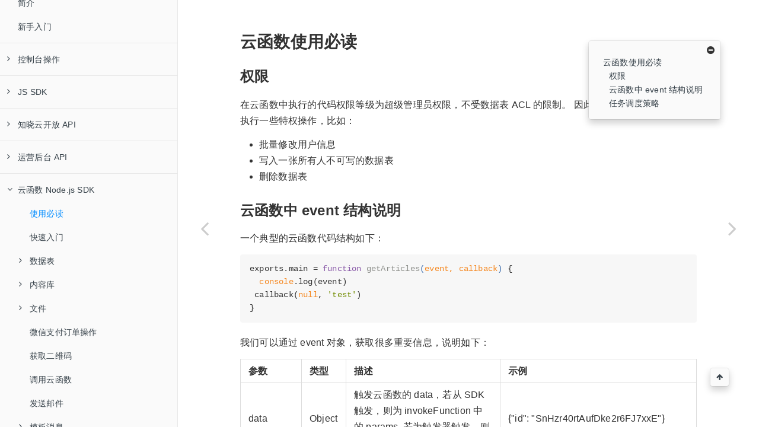

--- FILE ---
content_type: text/html
request_url: https://doc.minapp.com/1.x/cloud-function/node-sdk/usage-notice.html
body_size: 93373
content:

<!DOCTYPE HTML>
<html lang="" >
    <head>
        <meta charset="UTF-8">
        <meta content="text/html; charset=utf-8" http-equiv="Content-Type">
        <title>使用必读 · 知晓云平台开发文档</title>
        <meta http-equiv="X-UA-Compatible" content="IE=edge" />
        <meta name="description" content="">
        <meta name="generator" content="GitBook 3.2.3">
        <meta name="author" content="知晓云开发组 <mincloud@ifanr.com>">
        
        
    
    <link rel="stylesheet" href="../../gitbook/style.css">

    
            
                
                <link rel="stylesheet" href="../../gitbook/gitbook-plugin-algolia/plugin-algolia.css">
                
            
                
                <link rel="stylesheet" href="https://maxcdn.bootstrapcdn.com/bootstrap/3.3.7/css/bootstrap.min.css">
                
            
                
                <link rel="stylesheet" href="../../gitbook/gitbook-plugin-simpletabs/tabs.css">
                
            
                
                <link rel="stylesheet" href="../../gitbook/gitbook-plugin-anchor-nav-x/style/plugin.css">
                
            
                
                <link rel="stylesheet" href="../../gitbook/gitbook-plugin-expandable-chapters-small/expandable-chapters-small.css">
                
            
                
                <link rel="stylesheet" href="../../gitbook/gitbook-plugin-image-captions/image-captions.css">
                
            
                
                <link rel="stylesheet" href="../../gitbook/gitbook-plugin-styled-blockquotes/plugin-styled-blockquotes.css">
                
            
                
                <link rel="stylesheet" href="../../gitbook/gitbook-plugin-hydrogen-landing/plugin.css">
                
            
                
                <link rel="stylesheet" href="../../gitbook/gitbook-plugin-highlight/website.css">
                
            
                
                <link rel="stylesheet" href="../../gitbook/gitbook-plugin-search/search.css">
                
            
                
                <link rel="stylesheet" href="../../gitbook/gitbook-plugin-fontsettings/website.css">
                
            
        

    

    
        
        <link rel="stylesheet" href="../../styles/website.css">
        
    
        
    
        
    
        
    
        
    
        
    

        
    
    
    
    <meta name="HandheldFriendly" content="true"/>
    <meta name="viewport" content="width=device-width, initial-scale=1, user-scalable=no">
    <meta name="apple-mobile-web-app-capable" content="yes">
    <meta name="apple-mobile-web-app-status-bar-style" content="black">
    <link rel="apple-touch-icon-precomposed" sizes="152x152" href="../../gitbook/images/apple-touch-icon-precomposed-152.png">
    <link rel="shortcut icon" href="../../gitbook/images/favicon.ico" type="image/x-icon">

    
    <link rel="next" href="../quick-start.html" />
    
    
    <link rel="prev" href="./" />
    

    
        <link rel="shortcut icon" href='../../images/minapp@64X64.ico' type="image/x-icon">
    
    
        <link rel="bookmark" href='../../images/minapp@64X64.ico' type="image/x-icon">
    
    
        <link rel="apple-touch-icon" href='../../images/minapp@64X64.ico'>
    
    
        
        <link rel="apple-touch-icon" sizes="120x120" href="../../images/minapp@64X64.ico">
        
        <link rel="apple-touch-icon" sizes="180x180" href="../../images/minapp@64X64.ico">
        
    

    </head>
    <body>
        
<div class="book">
    <div class="book-summary">
        
            
<div id="book-search-input" role="search">
    <input type="text" placeholder="Type to search" />
</div>

            
                <nav role="navigation">
                


<ul class="summary">
    
    

    

    
        
        
    
        <li class="chapter " data-level="1.1" >
            
                <a target="_blank" href="https://doc.minapp.com/">
            
                    
                    全平台 2.0 版本文档
            
                </a>
            

            
        </li>
    

    
        
        <li class="divider"></li>
        
        
    
        <li class="chapter " data-level="2.1" data-path="../../">
            
                <a href="../../">
            
                    
                    简介
            
                </a>
            

            
        </li>
    
        <li class="chapter " data-level="2.2" data-path="../../newbies/">
            
                <a href="../../newbies/">
            
                    
                    新手入门
            
                </a>
            

            
        </li>
    

    
        
        <li class="divider"></li>
        
        
    
        <li class="chapter " data-level="3.1" data-path="../../dashboard/">
            
                <a href="../../dashboard/">
            
                    
                    控制台操作
            
                </a>
            

            
            <ul class="articles">
                
    
        <li class="chapter " data-level="3.1.1" data-path="../../dashboard/schema.html">
            
                <a href="../../dashboard/schema.html">
            
                    
                    数据管理
            
                </a>
            

            
        </li>
    
        <li class="chapter " data-level="3.1.2" data-path="../../dashboard/content.html">
            
                <a href="../../dashboard/content.html">
            
                    
                    内容管理
            
                </a>
            

            
        </li>
    
        <li class="chapter " data-level="3.1.3" data-path="../../dashboard/file.html">
            
                <a href="../../dashboard/file.html">
            
                    
                    文件管理
            
                </a>
            

            
        </li>
    
        <li class="chapter " data-level="3.1.4" data-path="../../dashboard/user.html">
            
                <a href="../../dashboard/user.html">
            
                    
                    用户管理
            
                </a>
            

            
        </li>
    
        <li class="chapter " data-level="3.1.5" data-path="../../dashboard/payment.html">
            
                <a href="../../dashboard/payment.html">
            
                    
                    支付
            
                </a>
            

            
        </li>
    
        <li class="chapter " data-level="3.1.6" data-path="../../dashboard/trigger.html">
            
                <a href="../../dashboard/trigger.html">
            
                    
                    触发器
            
                </a>
            

            
        </li>
    
        <li class="chapter " data-level="3.1.7" data-path="../../dashboard/cloud-function.html">
            
                <a href="../../dashboard/cloud-function.html">
            
                    
                    云函数
            
                </a>
            

            
        </li>
    
        <li class="chapter " data-level="3.1.8" data-path="../../dashboard/acl.html">
            
                <a href="../../dashboard/acl.html">
            
                    
                    ACL 简介
            
                </a>
            

            
        </li>
    

            </ul>
            
        </li>
    

    
        
        <li class="divider"></li>
        
        
    
        <li class="chapter " data-level="4.1" data-path="../../js-sdk/">
            
                <a href="../../js-sdk/">
            
                    
                    JS SDK
            
                </a>
            

            
            <ul class="articles">
                
    
        <li class="chapter " data-level="4.1.1" data-path="../../js-sdk/signin-signout.html">
            
                <a href="../../js-sdk/signin-signout.html">
            
                    
                    登入登出
            
                </a>
            

            
        </li>
    
        <li class="chapter " data-level="4.1.2" data-path="../../js-sdk/user.html">
            
                <a href="../../js-sdk/user.html">
            
                    
                    用户
            
                </a>
            

            
        </li>
    
        <li class="chapter " data-level="4.1.3" data-path="../../js-sdk/schema/">
            
                <a href="../../js-sdk/schema/">
            
                    
                    数据表
            
                </a>
            

            
            <ul class="articles">
                
    
        <li class="chapter " data-level="4.1.3.1" data-path="../../js-sdk/schema/data-type.html">
            
                <a href="../../js-sdk/schema/data-type.html">
            
                    
                    数据类型
            
                </a>
            

            
        </li>
    
        <li class="chapter " data-level="4.1.3.2" data-path="../../js-sdk/schema/create-record.html">
            
                <a href="../../js-sdk/schema/create-record.html">
            
                    
                    新增数据项
            
                </a>
            

            
        </li>
    
        <li class="chapter " data-level="4.1.3.3" data-path="../../js-sdk/schema/update-record.html">
            
                <a href="../../js-sdk/schema/update-record.html">
            
                    
                    更新数据项
            
                </a>
            

            
        </li>
    
        <li class="chapter " data-level="4.1.3.4" data-path="../../js-sdk/schema/delete-record.html">
            
                <a href="../../js-sdk/schema/delete-record.html">
            
                    
                    删除数据项
            
                </a>
            

            
        </li>
    
        <li class="chapter " data-level="4.1.3.5" data-path="../../js-sdk/schema/get-record-detail.html">
            
                <a href="../../js-sdk/schema/get-record-detail.html">
            
                    
                    获取数据项
            
                </a>
            

            
        </li>
    
        <li class="chapter " data-level="4.1.3.6" data-path="../../js-sdk/schema/query.html">
            
                <a href="../../js-sdk/schema/query.html">
            
                    
                    查询数据项
            
                </a>
            

            
        </li>
    
        <li class="chapter " data-level="4.1.3.7" data-path="../../js-sdk/schema/limit-and-order.html">
            
                <a href="../../js-sdk/schema/limit-and-order.html">
            
                    
                    分页和排序
            
                </a>
            

            
        </li>
    
        <li class="chapter " data-level="4.1.3.8" data-path="../../js-sdk/schema/geo.html">
            
                <a href="../../js-sdk/schema/geo.html">
            
                    
                    地理位置操作
            
                </a>
            

            
        </li>
    
        <li class="chapter " data-level="4.1.3.9" data-path="../../js-sdk/schema/select-and-expand.html">
            
                <a href="../../js-sdk/schema/select-and-expand.html">
            
                    
                    字段过滤与扩展
            
                </a>
            

            
        </li>
    
        <li class="chapter " data-level="4.1.3.10" data-path="../../js-sdk/schema/api-reference.html">
            
                <a href="../../js-sdk/schema/api-reference.html">
            
                    
                    API REFERENCE
            
                </a>
            

            
            <ul class="articles">
                
    
        <li class="chapter " data-level="4.1.3.10.1" data-path="../../js-sdk/schema/frag/table-object.html">
            
                <a href="../../js-sdk/schema/frag/table-object.html">
            
                    
                    TableObject
            
                </a>
            

            
        </li>
    
        <li class="chapter " data-level="4.1.3.10.2" data-path="../../js-sdk/schema/frag/table-record.html">
            
                <a href="../../js-sdk/schema/frag/table-record.html">
            
                    
                    TableRecord
            
                </a>
            

            
        </li>
    
        <li class="chapter " data-level="4.1.3.10.3" data-path="../../js-sdk/schema/frag/query.html">
            
                <a href="../../js-sdk/schema/frag/query.html">
            
                    
                    Query
            
                </a>
            

            
        </li>
    

            </ul>
            
        </li>
    

            </ul>
            
        </li>
    
        <li class="chapter " data-level="4.1.4" data-path="../../js-sdk/content/">
            
                <a href="../../js-sdk/content/">
            
                    
                    内容库
            
                </a>
            

            
            <ul class="articles">
                
    
        <li class="chapter " data-level="4.1.4.1" data-path="../../js-sdk/content/operate.html">
            
                <a href="../../js-sdk/content/operate.html">
            
                    
                    内容操作
            
                </a>
            

            
        </li>
    
        <li class="chapter " data-level="4.1.4.2" data-path="../../js-sdk/content/render.html">
            
                <a href="../../js-sdk/content/render.html">
            
                    
                    渲染内容
            
                </a>
            

            
        </li>
    

            </ul>
            
        </li>
    
        <li class="chapter " data-level="4.1.5" data-path="../../js-sdk/file/">
            
                <a href="../../js-sdk/file/">
            
                    
                    文件
            
                </a>
            

            
            <ul class="articles">
                
    
        <li class="chapter " data-level="4.1.5.1" data-path="../../js-sdk/file/file.html">
            
                <a href="../../js-sdk/file/file.html">
            
                    
                    文件操作
            
                </a>
            

            
        </li>
    
        <li class="chapter " data-level="4.1.5.2" data-path="../../js-sdk/file/category.html">
            
                <a href="../../js-sdk/file/category.html">
            
                    
                    文件分类操作
            
                </a>
            

            
        </li>
    

            </ul>
            
        </li>
    
        <li class="chapter " data-level="4.1.6" data-path="../../js-sdk/payment/">
            
                <a href="../../js-sdk/payment/">
            
                    
                    支付
            
                </a>
            

            
            <ul class="articles">
                
    
        <li class="chapter " data-level="4.1.6.1" data-path="../../js-sdk/payment/pay.html">
            
                <a href="../../js-sdk/payment/pay.html">
            
                    
                    微信支付
            
                </a>
            

            
        </li>
    
        <li class="chapter " data-level="4.1.6.2" data-path="../../js-sdk/payment/order.html">
            
                <a href="../../js-sdk/payment/order.html">
            
                    
                    订单查询
            
                </a>
            

            
        </li>
    

            </ul>
            
        </li>
    
        <li class="chapter " data-level="4.1.7" data-path="../../js-sdk/request.html">
            
                <a href="../../js-sdk/request.html">
            
                    
                    网络请求
            
                </a>
            

            
        </li>
    
        <li class="chapter " data-level="4.1.8" data-path="../../js-sdk/local-storage.html">
            
                <a href="../../js-sdk/local-storage.html">
            
                    
                    本地存储
            
                </a>
            

            
        </li>
    
        <li class="chapter " data-level="4.1.9" data-path="../../js-sdk/template-message.html">
            
                <a href="../../js-sdk/template-message.html">
            
                    
                    模板消息
            
                </a>
            

            
        </li>
    
        <li class="chapter " data-level="4.1.10" data-path="../../js-sdk/wechat-decrypt.html">
            
                <a href="../../js-sdk/wechat-decrypt.html">
            
                    
                    微信加密数据解密
            
                </a>
            

            
        </li>
    
        <li class="chapter " data-level="4.1.11" data-path="../../js-sdk/wxacode.html">
            
                <a href="../../js-sdk/wxacode.html">
            
                    
                    获取二维码
            
                </a>
            

            
        </li>
    
        <li class="chapter " data-level="4.1.12" data-path="../../js-sdk/invoke-function.html">
            
                <a href="../../js-sdk/invoke-function.html">
            
                    
                    调用云函数
            
                </a>
            

            
        </li>
    
        <li class="chapter " data-level="4.1.13" data-path="../../js-sdk/censor.html">
            
                <a href="../../js-sdk/censor.html">
            
                    
                    检测违规图片、文本
            
                </a>
            

            
        </li>
    
        <li class="chapter " data-level="4.1.14" data-path="../../js-sdk/sms.html">
            
                <a href="../../js-sdk/sms.html">
            
                    
                    短信验证码
            
                </a>
            

            
        </li>
    
        <li class="chapter " data-level="4.1.15" data-path="../../js-sdk/error-code.html">
            
                <a href="../../js-sdk/error-code.html">
            
                    
                    错误码和 HError 对象
            
                </a>
            

            
        </li>
    
        <li class="chapter " data-level="4.1.16" data-path="../../js-sdk/download-sdk.html">
            
                <a href="../../js-sdk/download-sdk.html">
            
                    
                    SDK 下载
            
                </a>
            

            
        </li>
    
        <li class="chapter " data-level="4.1.17" >
            
                <a target="_blank" href="https://github.com/ifanrx/hydrogen-js-sdk/blob/master/CHANGELOG.md">
            
                    
                    更新日志
            
                </a>
            

            
        </li>
    

            </ul>
            
        </li>
    

    
        
        <li class="divider"></li>
        
        
    
        <li class="chapter " data-level="5.1" data-path="../../open-api/">
            
                <a href="../../open-api/">
            
                    
                    知晓云开放 API
            
                </a>
            

            
            <ul class="articles">
                
    
        <li class="chapter " data-level="5.1.1" data-path="../../open-api/authentication.html">
            
                <a href="../../open-api/authentication.html">
            
                    
                    授权认证
            
                </a>
            

            
        </li>
    
        <li class="chapter " data-level="5.1.2" data-path="../../open-api/data/">
            
                <a href="../../open-api/data/">
            
                    
                    数据模块
            
                </a>
            

            
            <ul class="articles">
                
    
        <li class="chapter " data-level="5.1.2.1" data-path="../../open-api/data/table.html">
            
                <a href="../../open-api/data/table.html">
            
                    
                    数据表操作
            
                </a>
            

            
        </li>
    
        <li class="chapter " data-level="5.1.2.2" data-path="../../open-api/data/record.html">
            
                <a href="../../open-api/data/record.html">
            
                    
                    数据操作
            
                </a>
            

            
        </li>
    
        <li class="chapter " data-level="5.1.2.3" data-path="../../open-api/data/operation.html">
            
                <a href="../../open-api/data/operation.html">
            
                    
                    数据导入导出
            
                </a>
            

            
        </li>
    

            </ul>
            
        </li>
    
        <li class="chapter " data-level="5.1.3" data-path="../../open-api/content/">
            
                <a href="../../open-api/content/">
            
                    
                    内容模块
            
                </a>
            

            
            <ul class="articles">
                
    
        <li class="chapter " data-level="5.1.3.1" data-path="../../open-api/content/content-group.html">
            
                <a href="../../open-api/content/content-group.html">
            
                    
                    内容库操作
            
                </a>
            

            
        </li>
    
        <li class="chapter " data-level="5.1.3.2" data-path="../../open-api/content/content-category.html">
            
                <a href="../../open-api/content/content-category.html">
            
                    
                    内容分类操作
            
                </a>
            

            
        </li>
    
        <li class="chapter " data-level="5.1.3.3" data-path="../../open-api/content/content.html">
            
                <a href="../../open-api/content/content.html">
            
                    
                    内容操作
            
                </a>
            

            
        </li>
    
        <li class="chapter " data-level="5.1.3.4" data-path="../../open-api/content/content-abandoned.html">
            
                <a href="../../open-api/content/content-abandoned.html">
            
                    
                    内容操作(不建议使用)
            
                </a>
            

            
        </li>
    

            </ul>
            
        </li>
    
        <li class="chapter " data-level="5.1.4" data-path="../../open-api/file/">
            
                <a href="../../open-api/file/">
            
                    
                    文件模块
            
                </a>
            

            
            <ul class="articles">
                
    
        <li class="chapter " data-level="5.1.4.1" data-path="../../open-api/file/file-upload.html">
            
                <a href="../../open-api/file/file-upload.html">
            
                    
                    文件上传
            
                </a>
            

            
        </li>
    
        <li class="chapter " data-level="5.1.4.2" data-path="../../open-api/file/file.html">
            
                <a href="../../open-api/file/file.html">
            
                    
                    文件操作
            
                </a>
            

            
        </li>
    
        <li class="chapter " data-level="5.1.4.3" data-path="../../open-api/file/file-category.html">
            
                <a href="../../open-api/file/file-category.html">
            
                    
                    文件分类操作
            
                </a>
            

            
        </li>
    

            </ul>
            
        </li>
    
        <li class="chapter " data-level="5.1.5" data-path="../../open-api/user/">
            
                <a href="../../open-api/user/">
            
                    
                    用户模块
            
                </a>
            

            
            <ul class="articles">
                
    
        <li class="chapter " data-level="5.1.5.1" data-path="../../open-api/user/user.html">
            
                <a href="../../open-api/user/user.html">
            
                    
                    用户操作
            
                </a>
            

            
        </li>
    
        <li class="chapter " data-level="5.1.5.2" data-path="../../open-api/group/user-group.html">
            
                <a href="../../open-api/group/user-group.html">
            
                    
                    用户组操作
            
                </a>
            

            
        </li>
    
        <li class="chapter " data-level="5.1.5.3" data-path="../../open-api/group/membership.html">
            
                <a href="../../open-api/group/membership.html">
            
                    
                    用户组与用户的操作
            
                </a>
            

            
        </li>
    
        <li class="chapter " data-level="5.1.5.4" data-path="../../open-api/group/super-group.html">
            
                <a href="../../open-api/group/super-group.html">
            
                    
                    组集操作
            
                </a>
            

            
        </li>
    

            </ul>
            
        </li>
    
        <li class="chapter " data-level="5.1.6" data-path="../../open-api/cloud-function.html">
            
                <a href="../../open-api/cloud-function.html">
            
                    
                    云函数
            
                </a>
            

            
        </li>
    

            </ul>
            
        </li>
    

    
        
        <li class="divider"></li>
        
        
    
        <li class="chapter " data-level="6.1" data-path="../../user-dash/">
            
                <a href="../../user-dash/">
            
                    
                    运营后台 API
            
                </a>
            

            
            <ul class="articles">
                
    
        <li class="chapter " data-level="6.1.1" data-path="../../user-dash/authentication.html">
            
                <a href="../../user-dash/authentication.html">
            
                    
                    授权认证
            
                </a>
            

            
        </li>
    
        <li class="chapter " data-level="6.1.2" data-path="../../user-dash/data/">
            
                <a href="../../user-dash/data/">
            
                    
                    数据模块
            
                </a>
            

            
            <ul class="articles">
                
    
        <li class="chapter " data-level="6.1.2.1" data-path="../../user-dash/data/table.html">
            
                <a href="../../user-dash/data/table.html">
            
                    
                    数据表操作
            
                </a>
            

            
        </li>
    
        <li class="chapter " data-level="6.1.2.2" data-path="../../user-dash/data/record.html">
            
                <a href="../../user-dash/data/record.html">
            
                    
                    数据操作
            
                </a>
            

            
        </li>
    
        <li class="chapter " data-level="6.1.2.3" data-path="../../user-dash/data/operation.html">
            
                <a href="../../user-dash/data/operation.html">
            
                    
                    数据导入导出
            
                </a>
            

            
        </li>
    

            </ul>
            
        </li>
    
        <li class="chapter " data-level="6.1.3" data-path="../../user-dash/content/">
            
                <a href="../../user-dash/content/">
            
                    
                    内容模块
            
                </a>
            

            
            <ul class="articles">
                
    
        <li class="chapter " data-level="6.1.3.1" data-path="../../user-dash/content/content-group.html">
            
                <a href="../../user-dash/content/content-group.html">
            
                    
                    内容库操作
            
                </a>
            

            
        </li>
    
        <li class="chapter " data-level="6.1.3.2" data-path="../../user-dash/content/content-category.html">
            
                <a href="../../user-dash/content/content-category.html">
            
                    
                    内容分类操作
            
                </a>
            

            
        </li>
    
        <li class="chapter " data-level="6.1.3.3" data-path="../../user-dash/content/content.html">
            
                <a href="../../user-dash/content/content.html">
            
                    
                    内容操作
            
                </a>
            

            
        </li>
    

            </ul>
            
        </li>
    
        <li class="chapter " data-level="6.1.4" data-path="../../user-dash/file/">
            
                <a href="../../user-dash/file/">
            
                    
                    文件模块
            
                </a>
            

            
            <ul class="articles">
                
    
        <li class="chapter " data-level="6.1.4.1" data-path="../../user-dash/file/file-upload.html">
            
                <a href="../../user-dash/file/file-upload.html">
            
                    
                    文件上传
            
                </a>
            

            
        </li>
    
        <li class="chapter " data-level="6.1.4.2" data-path="../../user-dash/file/file.html">
            
                <a href="../../user-dash/file/file.html">
            
                    
                    文件操作
            
                </a>
            

            
        </li>
    
        <li class="chapter " data-level="6.1.4.3" data-path="../../user-dash/file/file-category.html">
            
                <a href="../../user-dash/file/file-category.html">
            
                    
                    文件分类操作
            
                </a>
            

            
        </li>
    

            </ul>
            
        </li>
    
        <li class="chapter " data-level="6.1.5" data-path="../../user-dash/user.html">
            
                <a href="../../user-dash/user.html">
            
                    
                    用户模块
            
                </a>
            

            
            <ul class="articles">
                
    
        <li class="chapter " data-level="6.1.5.1" data-path="../../user-dash/group/user-group.html">
            
                <a href="../../user-dash/group/user-group.html">
            
                    
                    用户组操作
            
                </a>
            

            
        </li>
    
        <li class="chapter " data-level="6.1.5.2" data-path="../../user-dash/group/membership.html">
            
                <a href="../../user-dash/group/membership.html">
            
                    
                    用户组与用户的操作
            
                </a>
            

            
        </li>
    
        <li class="chapter " data-level="6.1.5.3" data-path="../../user-dash/group/super-group.html">
            
                <a href="../../user-dash/group/super-group.html">
            
                    
                    组集操作
            
                </a>
            

            
        </li>
    

            </ul>
            
        </li>
    
        <li class="chapter " data-level="6.1.6" data-path="../../user-dash/cloud-function.html">
            
                <a href="../../user-dash/cloud-function.html">
            
                    
                    云函数
            
                </a>
            

            
        </li>
    

            </ul>
            
        </li>
    

    
        
        <li class="divider"></li>
        
        
    
        <li class="chapter " data-level="7.1" data-path="./">
            
                <a href="./">
            
                    
                    云函数 Node.js SDK
            
                </a>
            

            
            <ul class="articles">
                
    
        <li class="chapter active" data-level="7.1.1" data-path="usage-notice.html">
            
                <a href="usage-notice.html">
            
                    
                    使用必读
            
                </a>
            

            
        </li>
    
        <li class="chapter " data-level="7.1.2" data-path="../quick-start.html">
            
                <a href="../quick-start.html">
            
                    
                    快速入门
            
                </a>
            

            
        </li>
    
        <li class="chapter " data-level="7.1.3" data-path="schema/">
            
                <a href="schema/">
            
                    
                    数据表
            
                </a>
            

            
            <ul class="articles">
                
    
        <li class="chapter " data-level="7.1.3.1" data-path="schema/table.html">
            
                <a href="schema/table.html">
            
                    
                    数据表结构管理
            
                </a>
            

            
        </li>
    
        <li class="chapter " data-level="7.1.3.2" data-path="schema/data-type.html">
            
                <a href="schema/data-type.html">
            
                    
                    数据类型
            
                </a>
            

            
        </li>
    
        <li class="chapter " data-level="7.1.3.3" data-path="schema/create-record.html">
            
                <a href="schema/create-record.html">
            
                    
                    新增数据项
            
                </a>
            

            
        </li>
    
        <li class="chapter " data-level="7.1.3.4" data-path="schema/update-record.html">
            
                <a href="schema/update-record.html">
            
                    
                    更新数据项
            
                </a>
            

            
        </li>
    
        <li class="chapter " data-level="7.1.3.5" data-path="schema/delete-record.html">
            
                <a href="schema/delete-record.html">
            
                    
                    删除数据项
            
                </a>
            

            
        </li>
    
        <li class="chapter " data-level="7.1.3.6" data-path="schema/get-record-detail.html">
            
                <a href="schema/get-record-detail.html">
            
                    
                    获取数据项
            
                </a>
            

            
        </li>
    
        <li class="chapter " data-level="7.1.3.7" data-path="schema/query.html">
            
                <a href="schema/query.html">
            
                    
                    查询数据项
            
                </a>
            

            
        </li>
    
        <li class="chapter " data-level="7.1.3.8" data-path="schema/limit-and-order.html">
            
                <a href="schema/limit-and-order.html">
            
                    
                    分页和排序
            
                </a>
            

            
        </li>
    
        <li class="chapter " data-level="7.1.3.9" data-path="schema/geo.html">
            
                <a href="schema/geo.html">
            
                    
                    地理位置操作
            
                </a>
            

            
        </li>
    
        <li class="chapter " data-level="7.1.3.10" data-path="schema/select-and-expand.html">
            
                <a href="schema/select-and-expand.html">
            
                    
                    字段过滤与扩展
            
                </a>
            

            
        </li>
    
        <li class="chapter " data-level="7.1.3.11" data-path="schema/operation.html">
            
                <a href="schema/operation.html">
            
                    
                    数据导入导出操作
            
                </a>
            

            
        </li>
    
        <li class="chapter " data-level="7.1.3.12" data-path="schema/api-reference.html">
            
                <a href="schema/api-reference.html">
            
                    
                    API REFERENCE
            
                </a>
            

            
            <ul class="articles">
                
    
        <li class="chapter " data-level="7.1.3.12.1" data-path="schema/frag/table-object.html">
            
                <a href="schema/frag/table-object.html">
            
                    
                    TableObject
            
                </a>
            

            
        </li>
    
        <li class="chapter " data-level="7.1.3.12.2" data-path="schema/frag/table-record.html">
            
                <a href="schema/frag/table-record.html">
            
                    
                    TableRecord
            
                </a>
            

            
        </li>
    
        <li class="chapter " data-level="7.1.3.12.3" data-path="schema/frag/query.html">
            
                <a href="schema/frag/query.html">
            
                    
                    Query
            
                </a>
            

            
        </li>
    

            </ul>
            
        </li>
    

            </ul>
            
        </li>
    
        <li class="chapter " data-level="7.1.4" data-path="content/">
            
                <a href="content/">
            
                    
                    内容库
            
                </a>
            

            
            <ul class="articles">
                
    
        <li class="chapter " data-level="7.1.4.1" data-path="content/content-group.html">
            
                <a href="content/content-group.html">
            
                    
                    内容库
            
                </a>
            

            
        </li>
    
        <li class="chapter " data-level="7.1.4.2" data-path="content/content.html">
            
                <a href="content/content.html">
            
                    
                    内容
            
                </a>
            

            
        </li>
    
        <li class="chapter " data-level="7.1.4.3" data-path="content/content-category.html">
            
                <a href="content/content-category.html">
            
                    
                    内容分类
            
                </a>
            

            
        </li>
    

            </ul>
            
        </li>
    
        <li class="chapter " data-level="7.1.5" data-path="file/">
            
                <a href="file/">
            
                    
                    文件
            
                </a>
            

            
            <ul class="articles">
                
    
        <li class="chapter " data-level="7.1.5.1" data-path="file/file.html">
            
                <a href="file/file.html">
            
                    
                    文件操作
            
                </a>
            

            
        </li>
    
        <li class="chapter " data-level="7.1.5.2" data-path="file/file-category.html">
            
                <a href="file/file-category.html">
            
                    
                    文件分类操作
            
                </a>
            

            
        </li>
    

            </ul>
            
        </li>
    
        <li class="chapter " data-level="7.1.6" data-path="order.html">
            
                <a href="order.html">
            
                    
                    微信支付订单操作
            
                </a>
            

            
        </li>
    
        <li class="chapter " data-level="7.1.7" data-path="wxacode.html">
            
                <a href="wxacode.html">
            
                    
                    获取二维码
            
                </a>
            

            
        </li>
    
        <li class="chapter " data-level="7.1.8" data-path="cloud-function.html">
            
                <a href="cloud-function.html">
            
                    
                    调用云函数
            
                </a>
            

            
        </li>
    
        <li class="chapter " data-level="7.1.9" data-path="email.html">
            
                <a href="email.html">
            
                    
                    发送邮件
            
                </a>
            

            
        </li>
    
        <li class="chapter " data-level="7.1.10" data-path="template-message/">
            
                <a href="template-message/">
            
                    
                    模板消息
            
                </a>
            

            
            <ul class="articles">
                
    
        <li class="chapter " data-level="7.1.10.1" data-path="template-message/template-message.html">
            
                <a href="template-message/template-message.html">
            
                    
                    发送模板消息
            
                </a>
            

            
        </li>
    
        <li class="chapter " data-level="7.1.10.2" data-path="template-message/template-message-ticket.html">
            
                <a href="template-message/template-message-ticket.html">
            
                    
                    获取可用 formId 数量
            
                </a>
            

            
        </li>
    

            </ul>
            
        </li>
    
        <li class="chapter " data-level="7.1.11" data-path="request.html">
            
                <a href="request.html">
            
                    
                    网络请求
            
                </a>
            

            
        </li>
    
        <li class="chapter " data-level="7.1.12" data-path="censor.html">
            
                <a href="censor.html">
            
                    
                    检测违规图片、文本
            
                </a>
            

            
        </li>
    
        <li class="chapter " data-level="7.1.13" data-path="access-token.html">
            
                <a href="access-token.html">
            
                    
                    获取 ACCESS_TOKEN
            
                </a>
            

            
        </li>
    
        <li class="chapter " data-level="7.1.14" data-path="user.html">
            
                <a href="user.html">
            
                    
                    用户
            
                </a>
            

            
            <ul class="articles">
                
    
        <li class="chapter " data-level="7.1.14.1" data-path="user-group.html">
            
                <a href="user-group.html">
            
                    
                    用户组操作
            
                </a>
            

            
        </li>
    
        <li class="chapter " data-level="7.1.14.2" data-path="super-group.html">
            
                <a href="super-group.html">
            
                    
                    组集操作
            
                </a>
            

            
        </li>
    

            </ul>
            
        </li>
    
        <li class="chapter " data-level="7.1.15" data-path="wx-promotion-transfer.html">
            
                <a href="wx-promotion-transfer.html">
            
                    
                    企业付款
            
                </a>
            

            
        </li>
    
        <li class="chapter " data-level="7.1.16" data-path="error.html">
            
                <a href="error.html">
            
                    
                    错误码和 HError 对象
            
                </a>
            

            
        </li>
    
        <li class="chapter " data-level="7.1.17" data-path="red-pack.html">
            
                <a href="red-pack.html">
            
                    
                    公众号发送红包
            
                </a>
            

            
        </li>
    
        <li class="chapter " data-level="7.1.18" data-path="sms.html">
            
                <a href="sms.html">
            
                    
                    短信验证码
            
                </a>
            

            
        </li>
    
        <li class="chapter " data-level="7.1.19" data-path="../technical-notes.html">
            
                <a href="../technical-notes.html">
            
                    
                    云函数技术细节
            
                </a>
            

            
        </li>
    

            </ul>
            
        </li>
    
        <li class="chapter " data-level="7.2" data-path="../cli.html">
            
                <a href="../cli.html">
            
                    
                    命令行工具
            
                </a>
            

            
            <ul class="articles">
                
    
        <li class="chapter " data-level="7.2.1" data-path="../packaging.html">
            
                <a href="../packaging.html">
            
                    
                    代码打包
            
                </a>
            

            
        </li>
    

            </ul>
            
        </li>
    

    
        
        <li class="divider"></li>
        
        
    
        <li class="chapter " data-level="8.1" data-path="../../support/practice/">
            
                <a href="../../support/practice/">
            
                    
                    实战教程
            
                </a>
            

            
            <ul class="articles">
                
    
        <li class="chapter " data-level="8.1.1" data-path="../../support/practice/trigger.html">
            
                <a href="../../support/practice/trigger.html">
            
                    
                    触发器实战教程
            
                </a>
            

            
        </li>
    
        <li class="chapter " data-level="8.1.2" data-path="../../support/practice/cloud-function.html">
            
                <a href="../../support/practice/cloud-function.html">
            
                    
                    云函数实战教程
            
                </a>
            

            
        </li>
    

            </ul>
            
        </li>
    
        <li class="chapter " data-level="8.2" data-path="../../support/">
            
                <a href="../../support/">
            
                    
                    管理与支持
            
                </a>
            

            
            <ul class="articles">
                
    
        <li class="chapter " data-level="8.2.1" data-path="../../support/plugin.html">
            
                <a href="../../support/plugin.html">
            
                    
                    插件
            
                </a>
            

            
        </li>
    
        <li class="chapter " data-level="8.2.2" data-path="../../support/qA.html">
            
                <a href="../../support/qA.html">
            
                    
                    常见问题
            
                </a>
            

            
        </li>
    
        <li class="chapter " data-level="8.2.3" data-path="../../support/terms.html">
            
                <a href="../../support/terms.html">
            
                    
                    服务协议
            
                </a>
            

            
        </li>
    
        <li class="chapter " data-level="8.2.4" data-path="../../support/technical-notes.html">
            
                <a href="../../support/technical-notes.html">
            
                    
                    技术细节
            
                </a>
            

            
        </li>
    

            </ul>
            
        </li>
    

    

    <li class="divider"></li>

    <li>
        <a href="https://www.gitbook.com" target="blank" class="gitbook-link">
            Published with GitBook
        </a>
    </li>
</ul>


                </nav>
            
        
    </div>

    <div class="book-body">
        
            <div class="body-inner">
                
                    

<div class="book-header" role="navigation">
    

    <!-- Title -->
    <h1>
        <i class="fa fa-circle-o-notch fa-spin"></i>
        <a href="../.." >使用必读</a>
    </h1>
</div>




                    <div class="page-wrapper" tabindex="-1" role="main">
                        <div class="page-inner">
                            
<div id="book-search-results">
    <div class="search-noresults">
    
                                <section class="normal markdown-section">
                                
                                <div id="anchor-navigation-ex-navbar"><i class="fa fa-minus-circle"></i><ul><li><span class="title-icon "></span><a href="#&#x4E91;&#x51FD;&#x6570;&#x4F7F;&#x7528;&#x5FC5;&#x8BFB;"><b></b>&#x4E91;&#x51FD;&#x6570;&#x4F7F;&#x7528;&#x5FC5;&#x8BFB;</a></li><ul><li><span class="title-icon "></span><a href="#&#x6743;&#x9650;"><b></b>&#x6743;&#x9650;</a></li><li><span class="title-icon "></span><a href="#&#x4E91;&#x51FD;&#x6570;&#x4E2D;-event-&#x7ED3;&#x6784;&#x8BF4;&#x660E;"><b></b>&#x4E91;&#x51FD;&#x6570;&#x4E2D; event &#x7ED3;&#x6784;&#x8BF4;&#x660E;</a></li><li><span class="title-icon "></span><a href="#&#x4EFB;&#x52A1;&#x8C03;&#x5EA6;&#x7B56;&#x7565;"><b></b>&#x4EFB;&#x52A1;&#x8C03;&#x5EA6;&#x7B56;&#x7565;</a></li></ul></ul></div><a href="#&#x4E91;&#x51FD;&#x6570;&#x4F7F;&#x7528;&#x5FC5;&#x8BFB;" id="anchorNavigationExGoTop"><i class="fa fa-arrow-up"></i></a><h1 id="&#x4E91;&#x51FD;&#x6570;&#x4F7F;&#x7528;&#x5FC5;&#x8BFB;"><a name="&#x4E91;&#x51FD;&#x6570;&#x4F7F;&#x7528;&#x5FC5;&#x8BFB;" class="anchor-navigation-ex-anchor" href="#&#x4E91;&#x51FD;&#x6570;&#x4F7F;&#x7528;&#x5FC5;&#x8BFB;"><i class="fa fa-link" aria-hidden="true"></i></a>&#x4E91;&#x51FD;&#x6570;&#x4F7F;&#x7528;&#x5FC5;&#x8BFB;</h1>
<h2 id="&#x6743;&#x9650;"><a name="&#x6743;&#x9650;" class="anchor-navigation-ex-anchor" href="#&#x6743;&#x9650;"><i class="fa fa-link" aria-hidden="true"></i></a>&#x6743;&#x9650;</h2>
<p>&#x5728;&#x4E91;&#x51FD;&#x6570;&#x4E2D;&#x6267;&#x884C;&#x7684;&#x4EE3;&#x7801;&#x6743;&#x9650;&#x7B49;&#x7EA7;&#x4E3A;&#x8D85;&#x7EA7;&#x7BA1;&#x7406;&#x5458;&#x6743;&#x9650;&#xFF0C;&#x4E0D;&#x53D7;&#x6570;&#x636E;&#x8868; ACL &#x7684;&#x9650;&#x5236;&#x3002;
&#x56E0;&#x6B64;&#x5F00;&#x53D1;&#x8005;&#x53EF;&#x4EE5;&#x5728;&#x4E91;&#x51FD;&#x6570;&#x4E2D;&#x6267;&#x884C;&#x4E00;&#x4E9B;&#x7279;&#x6743;&#x64CD;&#x4F5C;&#xFF0C;&#x6BD4;&#x5982;&#xFF1A;</p>
<ul>
<li>&#x6279;&#x91CF;&#x4FEE;&#x6539;&#x7528;&#x6237;&#x4FE1;&#x606F;</li>
<li>&#x5199;&#x5165;&#x4E00;&#x5F20;&#x6240;&#x6709;&#x4EBA;&#x4E0D;&#x53EF;&#x5199;&#x7684;&#x6570;&#x636E;&#x8868;</li>
<li>&#x5220;&#x9664;&#x6570;&#x636E;&#x8868;</li>
</ul>
<h2 id="&#x4E91;&#x51FD;&#x6570;&#x4E2D;-event-&#x7ED3;&#x6784;&#x8BF4;&#x660E;"><a name="&#x4E91;&#x51FD;&#x6570;&#x4E2D;-event-&#x7ED3;&#x6784;&#x8BF4;&#x660E;" class="anchor-navigation-ex-anchor" href="#&#x4E91;&#x51FD;&#x6570;&#x4E2D;-event-&#x7ED3;&#x6784;&#x8BF4;&#x660E;"><i class="fa fa-link" aria-hidden="true"></i></a>&#x4E91;&#x51FD;&#x6570;&#x4E2D; event &#x7ED3;&#x6784;&#x8BF4;&#x660E;</h2>
<p>&#x4E00;&#x4E2A;&#x5178;&#x578B;&#x7684;&#x4E91;&#x51FD;&#x6570;&#x4EE3;&#x7801;&#x7ED3;&#x6784;&#x5982;&#x4E0B;&#xFF1A;</p>
<pre><code class="lang-javascript">exports.main = <span class="hljs-function"><span class="hljs-keyword">function</span> <span class="hljs-title">getArticles</span>(<span class="hljs-params">event, callback</span>) </span>{
  <span class="hljs-built_in">console</span>.log(event)
 callback(<span class="hljs-literal">null</span>, <span class="hljs-string">&apos;test&apos;</span>)
}
</code></pre>
<p>&#x6211;&#x4EEC;&#x53EF;&#x4EE5;&#x901A;&#x8FC7; event &#x5BF9;&#x8C61;&#xFF0C;&#x83B7;&#x53D6;&#x5F88;&#x591A;&#x91CD;&#x8981;&#x4FE1;&#x606F;&#xFF0C;&#x8BF4;&#x660E;&#x5982;&#x4E0B;&#xFF1A;</p>
<table>
<thead>
<tr>
<th style="text-align:left">&#x53C2;&#x6570;</th>
<th style="text-align:left">&#x7C7B;&#x578B;</th>
<th style="text-align:left">&#x63CF;&#x8FF0;</th>
<th style="text-align:left">&#x793A;&#x4F8B;</th>
</tr>
</thead>
<tbody>
<tr>
<td style="text-align:left">data</td>
<td style="text-align:left">Object</td>
<td style="text-align:left">&#x89E6;&#x53D1;&#x4E91;&#x51FD;&#x6570;&#x7684; data&#xFF0C;&#x82E5;&#x4ECE; SDK &#x89E6;&#x53D1;&#xFF0C;&#x5219;&#x4E3A; invokeFunction &#x4E2D;&#x7684; params, &#x82E5;&#x4E3A;&#x89E6;&#x53D1;&#x5668;&#x89E6;&#x53D1;&#xFF0C;&#x5219;&#x4E3A;&#x89E6;&#x53D1;&#x89E6;&#x53D1;&#x5668;&#x7684;&#x6570;&#x636E;&#x884C;&#x3002;</td>
<td style="text-align:left">{&quot;id&quot;: &quot;SnHzr40rtAufDke2r6FJ7xxE&quot;}</td>
</tr>
<tr>
<td style="text-align:left">eventType</td>
<td style="text-align:left">String</td>
<td style="text-align:left">&#x89E6;&#x53D1;&#x4E91;&#x51FD;&#x6570;&#x7684;&#x7C7B;&#x578B;</td>
<td style="text-align:left">SDK</td>
</tr>
<tr>
<td style="text-align:left">jobId</td>
<td style="text-align:left">String</td>
<td style="text-align:left">&#x4E91;&#x51FD;&#x6570;&#x4EFB;&#x52A1;&#x7684;&#x552F;&#x4E00;&#x6807;&#x8BB0; ID</td>
<td style="text-align:left">&quot;a83ec181e20c4d50b83093157c8283a1&quot;</td>
</tr>
<tr>
<td style="text-align:left">request</td>
<td style="text-align:left">Object</td>
<td style="text-align:left">&#x5982;&#x679C;&#x4E91;&#x51FD;&#x6570;&#x7531;&#x5C0F;&#x7A0B;&#x5E8F;&#x7AEF;&#x89E6;&#x53D1;&#xFF0C;&#x6B64;&#x5904;&#x8BB0;&#x5F55;&#x8BF7;&#x6C42;&#x7528;&#x6237;&#x7684;&#x4FE1;&#x606F;</td>
<td style="text-align:left">&#x89C1;&#x4E0B;&#x9762; request &#x793A;&#x4F8B;</td>
</tr>
</tbody>
</table>
<p>request &#x7ED3;&#x6784;&#x8BF4;&#x660E;</p>
<table>
<thead>
<tr>
<th style="text-align:left">&#x53C2;&#x6570;</th>
<th style="text-align:left">&#x7C7B;&#x578B;</th>
<th style="text-align:left">&#x63CF;&#x8FF0;</th>
</tr>
</thead>
<tbody>
<tr>
<td style="text-align:left">meta.ip_address</td>
<td style="text-align:left">Object</td>
<td style="text-align:left">&#x53D1;&#x8D77;&#x4E91;&#x51FD;&#x6570;&#x8BF7;&#x6C42;&#x7684; IP</td>
</tr>
<tr>
<td style="text-align:left">meta.user_agent</td>
<td style="text-align:left">String</td>
<td style="text-align:left">&#x53D1;&#x8D77;&#x4E91;&#x51FD;&#x6570;&#x8BF7;&#x6C42;&#x8BBE;&#x5907;&#x7684; userAgent</td>
</tr>
<tr>
<td style="text-align:left">user.avatar_url</td>
<td style="text-align:left">String</td>
<td style="text-align:left">&#x53D1;&#x8D77;&#x4E91;&#x51FD;&#x6570;&#x8BF7;&#x6C42;&#x7684;&#x7528;&#x6237;&#x5934;&#x50CF;</td>
</tr>
<tr>
<td style="text-align:left">user.nickname</td>
<td style="text-align:left">Object</td>
<td style="text-align:left">&#x53D1;&#x8D77;&#x4E91;&#x51FD;&#x6570;&#x8BF7;&#x6C42;&#x7684;&#x7528;&#x6237;&#x6635;&#x79F0;</td>
</tr>
<tr>
<td style="text-align:left">user.id</td>
<td style="text-align:left">Object</td>
<td style="text-align:left">&#x53D1;&#x8D77;&#x4E91;&#x51FD;&#x6570;&#x8BF7;&#x6C42;&#x7684;&#x7528;&#x6237; ID</td>
</tr>
</tbody>
</table>
<p>request &#x793A;&#x4F8B;&#x5982;&#x4E0B;</p>
<pre><code class="lang-json">{
  <span class="hljs-string">&quot;meta&quot;</span>: {
    <span class="hljs-string">&quot;ip_address&quot;</span>: <span class="hljs-string">&quot;123.61.205.211&quot;</span>,
    <span class="hljs-string">&quot;user_agent&quot;</span>: <span class="hljs-string">&quot;Mozilla/5.0 (Macintosh; Intel Mac OS X 10_12_6) AppleWebKit/605.1.15 (KHTML, like Gecko) Version/11.1.2 Safari/605.1.15&quot;</span>
  },
  <span class="hljs-string">&quot;user&quot;</span>: {
    <span class="hljs-string">&quot;avatar_url&quot;</span>: <span class="hljs-string">&quot;http://cdn.ifanr.cn/ifanr/default_avatar.png&quot;</span>,
    <span class="hljs-string">&quot;id&quot;</span>: <span class="hljs-number">135570997</span>,
    <span class="hljs-string">&quot;nickname&quot;</span>: <span class="hljs-string">&quot;ifanr&quot;</span>
  }
}
</code></pre>
<h2 id="&#x4EFB;&#x52A1;&#x8C03;&#x5EA6;&#x7B56;&#x7565;"><a name="&#x4EFB;&#x52A1;&#x8C03;&#x5EA6;&#x7B56;&#x7565;" class="anchor-navigation-ex-anchor" href="#&#x4EFB;&#x52A1;&#x8C03;&#x5EA6;&#x7B56;&#x7565;"><i class="fa fa-link" aria-hidden="true"></i></a>&#x4EFB;&#x52A1;&#x8C03;&#x5EA6;&#x7B56;&#x7565;</h2>
<p>&#x5F53;&#x524D;&#x7248;&#x672C;&#x7684;&#x4E91;&#x51FD;&#x6570;&#x5E76;&#x53D1;&#x9650;&#x5236;&#x4E3A; 10&#xFF0C;&#x5373;&#x53EA;&#x80FD;&#x540C;&#x65F6;&#x8FD0;&#x884C; 10 &#x4E2A;&#x4E91;&#x51FD;&#x6570;&#x4EFB;&#x52A1;&#xFF0C;&#x82E5;&#x5728;&#x5E94;&#x7528;&#x6B63;&#x5728;&#x8FD0;&#x884C; 10 &#x4E2A;&#x4E91;&#x51FD;&#x6570;&#x4EFB;&#x52A1;&#x65F6;&#x63A5;&#x6536;&#x5230;&#x65B0;&#x4EFB;&#x52A1;&#xFF0C;&#x5C06;&#x4F1A;&#x6309;&#x7167;&#x4EE5;&#x4E0B;&#x7B56;&#x7565;&#x8FDB;&#x884C;&#x8C03;&#x5EA6;&#xFF1A;</p>
<ol>
<li><p>&#x540C;&#x6B65;&#x4E91;&#x51FD;&#x6570;&#x4EFB;&#x52A1;&#xFF1A;
&#x5728; 3 &#x79D2;&#x5185;&#x4F1A;&#x91CD;&#x8BD5;&#x51E0;&#x6B21;&#x8FDB;&#x884C;&#x8C03;&#x5EA6;&#x6267;&#x884C;&#xFF0C;&#x5982;&#x679C;&#x6BCF;&#x6B21;&#x8C03;&#x5EA6;&#x65F6;&#x5E94;&#x7528;&#x90FD;&#x5DF2;&#x7ECF;&#x6709; 10 &#x4E2A;&#x4E91;&#x51FD;&#x6570;&#x4EFB;&#x52A1;&#x5728;&#x8FD0;&#x884C;&#xFF0C;&#x5219;&#x8C03;&#x5EA6;&#x5931;&#x8D25;&#xFF0C;&#x4E91;&#x51FD;&#x6570;&#x4EFB;&#x52A1;&#x4E0D;&#x4F1A;&#x88AB;&#x8FD0;&#x884C;&#x3002;</p>
</li>
<li><p>&#x5F02;&#x6B65;&#x4E91;&#x51FD;&#x6570;&#x4EFB;&#x52A1;&#xFF1A;
&#x5728; 5 &#x5206;&#x949F;&#x5185;&#x5728;&#x91CD;&#x8BD5;&#x51E0;&#x6B21;&#x8FDB;&#x884C;&#x8C03;&#x5EA6;&#x6267;&#x884C;&#xFF0C;&#x5982;&#x679C;&#x6BCF;&#x6B21;&#x8C03;&#x5EA6;&#x65F6;&#x5E94;&#x7528;&#x90FD;&#x5DF2;&#x7ECF;&#x6709; 10 &#x4E2A;&#x4E91;&#x51FD;&#x6570;&#x4EFB;&#x52A1;&#x5728;&#x8FD0;&#x884C;&#xFF0C;&#x5219;&#x8C03;&#x5EA6;&#x5931;&#x8D25;&#xFF0C;&#x4E91;&#x51FD;&#x6570;&#x4EFB;&#x52A1;&#x4E0D;&#x4F1A;&#x88AB;&#x8FD0;&#x884C;&#x3002;</p>
</li>
</ol>

                                
                                </section>
                            
    </div>
    <div class="search-results">
        <div class="has-results">
            
    
            <h1 class="search-results-title"><span class='search-results-count'></span> results matching "<span class='search-query'></span>"</h1>
            <ul class="search-results-list"></ul>
            

    
    <div class="powered-by-algolia">
        powered by <a href="https://algolia.com" target="_blank"><img src="../../gitbook/gitbook-plugin-algolia/algolia-logo.jpg" /></a>
    </div>
    

        </div>
        <div class="no-results">
            
            <h1 class="search-results-title">No results matching "<span class='search-query'></span>"</h1>
            
        </div>
    </div>
</div>

                        </div>
                    </div>
                
            </div>

            
                
                <a href="./" class="navigation navigation-prev " aria-label="Previous page: 云函数 Node.js SDK">
                    <i class="fa fa-angle-left"></i>
                </a>
                
                
                <a href="../quick-start.html" class="navigation navigation-next " aria-label="Next page: 快速入门">
                    <i class="fa fa-angle-right"></i>
                </a>
                
            
        
    </div>

    <script>
        var gitbook = gitbook || [];
        gitbook.push(function() {
            gitbook.page.hasChanged({"page":{"title":"使用必读","level":"7.1.1","depth":2,"next":{"title":"快速入门","level":"7.1.2","depth":2,"path":"cloud-function/quick-start.md","ref":"cloud-function/quick-start.md","articles":[]},"previous":{"title":"云函数 Node.js SDK","level":"7.1","depth":1,"path":"cloud-function/node-sdk/README.md","ref":"cloud-function/node-sdk/README.md","articles":[{"title":"使用必读","level":"7.1.1","depth":2,"path":"cloud-function/node-sdk/usage-notice.md","ref":"cloud-function/node-sdk/usage-notice.md","articles":[]},{"title":"快速入门","level":"7.1.2","depth":2,"path":"cloud-function/quick-start.md","ref":"cloud-function/quick-start.md","articles":[]},{"title":"数据表","level":"7.1.3","depth":2,"path":"cloud-function/node-sdk/schema/README.md","ref":"cloud-function/node-sdk/schema/README.md","articles":[{"title":"数据表结构管理","level":"7.1.3.1","depth":3,"path":"cloud-function/node-sdk/schema/table.md","ref":"cloud-function/node-sdk/schema/table.md","articles":[]},{"title":"数据类型","level":"7.1.3.2","depth":3,"path":"cloud-function/node-sdk/schema/data-type.md","ref":"cloud-function/node-sdk/schema/data-type.md","articles":[]},{"title":"新增数据项","level":"7.1.3.3","depth":3,"path":"cloud-function/node-sdk/schema/create-record.md","ref":"cloud-function/node-sdk/schema/create-record.md","articles":[]},{"title":"更新数据项","level":"7.1.3.4","depth":3,"path":"cloud-function/node-sdk/schema/update-record.md","ref":"cloud-function/node-sdk/schema/update-record.md","articles":[]},{"title":"删除数据项","level":"7.1.3.5","depth":3,"path":"cloud-function/node-sdk/schema/delete-record.md","ref":"cloud-function/node-sdk/schema/delete-record.md","articles":[]},{"title":"获取数据项","level":"7.1.3.6","depth":3,"path":"cloud-function/node-sdk/schema/get-record-detail.md","ref":"cloud-function/node-sdk/schema/get-record-detail.md","articles":[]},{"title":"查询数据项","level":"7.1.3.7","depth":3,"path":"cloud-function/node-sdk/schema/query.md","ref":"cloud-function/node-sdk/schema/query.md","articles":[]},{"title":"分页和排序","level":"7.1.3.8","depth":3,"path":"cloud-function/node-sdk/schema/limit-and-order.md","ref":"cloud-function/node-sdk/schema/limit-and-order.md","articles":[]},{"title":"地理位置操作","level":"7.1.3.9","depth":3,"path":"cloud-function/node-sdk/schema/geo.md","ref":"cloud-function/node-sdk/schema/geo.md","articles":[]},{"title":"字段过滤与扩展","level":"7.1.3.10","depth":3,"path":"cloud-function/node-sdk/schema/select-and-expand.md","ref":"cloud-function/node-sdk/schema/select-and-expand.md","articles":[]},{"title":"数据导入导出操作","level":"7.1.3.11","depth":3,"path":"cloud-function/node-sdk/schema/operation.md","ref":"cloud-function/node-sdk/schema/operation.md","articles":[]},{"title":"API REFERENCE","level":"7.1.3.12","depth":3,"path":"cloud-function/node-sdk/schema/api-reference.md","ref":"cloud-function/node-sdk/schema/api-reference.md","articles":[{"title":"TableObject","level":"7.1.3.12.1","depth":4,"path":"cloud-function/node-sdk/schema/frag/table-object.md","ref":"cloud-function/node-sdk/schema/frag/table-object.md","articles":[]},{"title":"TableRecord","level":"7.1.3.12.2","depth":4,"path":"cloud-function/node-sdk/schema/frag/table-record.md","ref":"cloud-function/node-sdk/schema/frag/table-record.md","articles":[]},{"title":"Query","level":"7.1.3.12.3","depth":4,"path":"cloud-function/node-sdk/schema/frag/query.md","ref":"cloud-function/node-sdk/schema/frag/query.md","articles":[]}]}]},{"title":"内容库","level":"7.1.4","depth":2,"path":"cloud-function/node-sdk/content/README.md","ref":"cloud-function/node-sdk/content/README.md","articles":[{"title":"内容库","level":"7.1.4.1","depth":3,"path":"cloud-function/node-sdk/content/content-group.md","ref":"cloud-function/node-sdk/content/content-group.md","articles":[]},{"title":"内容","level":"7.1.4.2","depth":3,"path":"cloud-function/node-sdk/content/content.md","ref":"cloud-function/node-sdk/content/content.md","articles":[]},{"title":"内容分类","level":"7.1.4.3","depth":3,"path":"cloud-function/node-sdk/content/content-category.md","ref":"cloud-function/node-sdk/content/content-category.md","articles":[]}]},{"title":"文件","level":"7.1.5","depth":2,"path":"cloud-function/node-sdk/file/README.md","ref":"cloud-function/node-sdk/file/README.md","articles":[{"title":"文件操作","level":"7.1.5.1","depth":3,"path":"cloud-function/node-sdk/file/file.md","ref":"cloud-function/node-sdk/file/file.md","articles":[]},{"title":"文件分类操作","level":"7.1.5.2","depth":3,"path":"cloud-function/node-sdk/file/file-category.md","ref":"cloud-function/node-sdk/file/file-category.md","articles":[]}]},{"title":"微信支付订单操作","level":"7.1.6","depth":2,"path":"cloud-function/node-sdk/order.md","ref":"cloud-function/node-sdk/order.md","articles":[]},{"title":"获取二维码","level":"7.1.7","depth":2,"path":"cloud-function/node-sdk/wxacode.md","ref":"cloud-function/node-sdk/wxacode.md","articles":[]},{"title":"调用云函数","level":"7.1.8","depth":2,"path":"cloud-function/node-sdk/cloud-function.md","ref":"cloud-function/node-sdk/cloud-function.md","articles":[]},{"title":"发送邮件","level":"7.1.9","depth":2,"path":"cloud-function/node-sdk/email.md","ref":"cloud-function/node-sdk/email.md","articles":[]},{"title":"模板消息","level":"7.1.10","depth":2,"path":"cloud-function/node-sdk/template-message/README.md","ref":"cloud-function/node-sdk/template-message/README.md","articles":[{"title":"发送模板消息","level":"7.1.10.1","depth":3,"path":"cloud-function/node-sdk/template-message/template-message.md","ref":"cloud-function/node-sdk/template-message/template-message.md","articles":[]},{"title":"获取可用 formId 数量","level":"7.1.10.2","depth":3,"path":"cloud-function/node-sdk/template-message/template-message-ticket.md","ref":"cloud-function/node-sdk/template-message/template-message-ticket.md","articles":[]}]},{"title":"网络请求","level":"7.1.11","depth":2,"path":"cloud-function/node-sdk/request.md","ref":"cloud-function/node-sdk/request.md","articles":[]},{"title":"检测违规图片、文本","level":"7.1.12","depth":2,"path":"cloud-function/node-sdk/censor.md","ref":"cloud-function/node-sdk/censor.md","articles":[]},{"title":"获取 ACCESS_TOKEN","level":"7.1.13","depth":2,"path":"cloud-function/node-sdk/access-token.md","ref":"cloud-function/node-sdk/access-token.md","articles":[]},{"title":"用户","level":"7.1.14","depth":2,"path":"cloud-function/node-sdk/user.md","ref":"cloud-function/node-sdk/user.md","articles":[{"title":"用户组操作","level":"7.1.14.1","depth":3,"path":"cloud-function/node-sdk/user-group.md","ref":"cloud-function/node-sdk/user-group.md","articles":[]},{"title":"组集操作","level":"7.1.14.2","depth":3,"path":"cloud-function/node-sdk/super-group.md","ref":"cloud-function/node-sdk/super-group.md","articles":[]}]},{"title":"企业付款","level":"7.1.15","depth":2,"path":"cloud-function/node-sdk/wx-promotion-transfer.md","ref":"cloud-function/node-sdk/wx-promotion-transfer.md","articles":[]},{"title":"错误码和 HError 对象","level":"7.1.16","depth":2,"path":"cloud-function/node-sdk/error.md","ref":"cloud-function/node-sdk/error.md","articles":[]},{"title":"公众号发送红包","level":"7.1.17","depth":2,"path":"cloud-function/node-sdk/red-pack.md","ref":"cloud-function/node-sdk/red-pack.md","articles":[]},{"title":"短信验证码","level":"7.1.18","depth":2,"path":"cloud-function/node-sdk/sms.md","ref":"cloud-function/node-sdk/sms.md","articles":[]},{"title":"云函数技术细节","level":"7.1.19","depth":2,"path":"cloud-function/technical-notes.md","ref":"cloud-function/technical-notes.md","articles":[]}]},"dir":"ltr"},"config":{"plugins":["algolia","simpletabs","anchor-nav-x","expandable-chapters-small","favicon","image-captions","styled-blockquotes","hydrogen-landing@./_ifrx_plugin/gitbook-plugin-hydrogen-landing"],"styles":{"website":"styles/website.css","pdf":"styles/pdf.css","epub":"styles/epub.css","mobi":"styles/mobi.css","ebook":"styles/ebook.css","print":"styles/print.css"},"pluginsConfig":{"editlink":{"base":"https://github.com/ifanrx/hydrogen-js-sdk-doc/edit/master","label":"edit","multilingual":false},"simple-page-toc":{"maxDepth":3},"search":{},"styled-blockquotes":{},"hydrogen-landing":{},"lunr":{"maxIndexSize":1000000,"ignoreSpecialCharacters":false},"simpletabs":{},"algolia":{"freeAccount":"false","index":"prod_minapp_doc","applicationID":"7TN0U2FL3Q","publicKey":"b9ab71bfe55a6bcb2e1474e14d79d95a"},"fontsettings":{"theme":"white","family":"sans","size":2},"highlight":{},"anchor-navigation-ex":{"multipleH1":false,"showLevel":false,"float":{"tocLevel1Icon":"fa fa-hand-o-right","tocLevel2Icon":"fa fa-hand-o-right","tocLevel3Icon":"fa fa-hand-o-right"},"toolTipMode":"click"},"favicon":{"shortcut":"/images/minapp@64X64.ico","bookmark":"/images/minapp@64X64.ico","appleTouch":"/images/minapp@64X64.ico","appleTouchMore":{"120x120":"/images/minapp@64X64.ico","180x180":"/images/minapp@64X64.ico"}},"anchor-nav-x":{"associatedWithSummary":true,"float":{"level1Icon":"","level2Icon":"","level3Icon":"","showLevelIcon":false},"mode":"float","multipleH1":true,"pageTop":{"level1Icon":"","level2Icon":"","level3Icon":"","showLevelIcon":false},"printLog":false,"showLevel":true},"expandable-chapters-small":{},"versions":{"type":"branches","options":[{"value":"https://rackt.github.io/history/v1.3.0/","text":"Version 1.3.0"},{"value":"https://rackt.github.io/history/v1.4.0/","text":"Version 1.4.0","selected":true}]},"sharing":{"facebook":true,"twitter":true,"google":false,"weibo":false,"instapaper":false,"vk":false,"all":["facebook","google","twitter","weibo","instapaper"]},"theme-default":{"styles":{"website":"styles/website.css","pdf":"styles/pdf.css","epub":"styles/epub.css","mobi":"styles/mobi.css","ebook":"styles/ebook.css","print":"styles/print.css"},"showLevel":false},"image-captions":{"caption":"_CAPTION_","variable_name":"_pictures"}},"theme":"default","author":"知晓云开发组 <mincloud@ifanr.com>","pdf":{"pageBreaksBefore":"/","headerTemplate":null,"paperSize":"a4","margin":{"right":62,"left":62,"top":36,"bottom":36},"fontSize":12,"fontFamily":"Arial","footerTemplate":null,"chapterMark":"pagebreak","pageNumbers":true},"structure":{"langs":"LANGS.md","readme":"README.md","glossary":"GLOSSARY.md","summary":"SUMMARY.md"},"variables":{"latestVersion":"1.16.0","imgURLClipDemo":"https://cloud-minapp-6.cloud.ifanrusercontent.com/1fco21YvWNpWfukk.png!/both/400x400","_pictures":[{"backlink":"newbies/index.html#fig2.2.1","level":"2.2","list_caption":"Figure: 一键授权","alt":"一键授权","nro":1,"url":"/images/newbies/one-key-authorization.jpeg","index":1,"caption_template":"_CAPTION_","label":"一键授权","attributes":{},"skip":false,"key":"2.2.1"},{"backlink":"newbies/index.html#fig2.2.2","level":"2.2","list_caption":"Figure: 创建小程序项目","alt":"创建小程序项目","nro":2,"url":"/images/newbies/minapp-creation.jpeg","index":2,"caption_template":"_CAPTION_","label":"创建小程序项目","attributes":{},"skip":false,"key":"2.2.2"},{"backlink":"newbies/index.html#fig2.2.3","level":"2.2","list_caption":"Figure: 开发者 ID","alt":"开发者 ID","nro":3,"url":"/images/newbies/developer-id.jpg","index":3,"caption_template":"_CAPTION_","label":"开发者 ID","attributes":{},"skip":false,"key":"2.2.3"},{"backlink":"newbies/index.html#fig2.2.4","level":"2.2","list_caption":"Figure: 添加插件引用","alt":"添加插件引用","nro":4,"url":"/images/newbies/import-plugin.jpg","index":4,"caption_template":"_CAPTION_","label":"添加插件引用","attributes":{},"skip":false,"key":"2.2.4"},{"backlink":"newbies/index.html#fig2.2.5","level":"2.2","list_caption":"Figure: 复制 clientID","alt":"复制 clientID","nro":5,"url":"/images/newbies/get-client-id.png","index":5,"caption_template":"_CAPTION_","label":"复制 clientID","attributes":{},"skip":false,"key":"2.2.5"},{"backlink":"newbies/index.html#fig2.2.6","level":"2.2","list_caption":"Figure: 创建表","alt":"创建表","nro":6,"url":"/images/newbies/table-creation.jpeg","index":6,"caption_template":"_CAPTION_","label":"创建表","attributes":{},"skip":false,"key":"2.2.6"},{"backlink":"newbies/index.html#fig2.2.7","level":"2.2","list_caption":"Figure: 添加列","alt":"添加列","nro":7,"url":"/images/newbies/column-addition.jpeg","index":7,"caption_template":"_CAPTION_","label":"添加列","attributes":{},"skip":false,"key":"2.2.7"},{"backlink":"newbies/index.html#fig2.2.8","level":"2.2","list_caption":"Figure: bookshelf 数据表","alt":"bookshelf 数据表","nro":8,"url":"/images/newbies/bookshelf-schema.jpeg","index":8,"caption_template":"_CAPTION_","label":"bookshelf 数据表","attributes":{},"skip":false,"key":"2.2.8"},{"backlink":"newbies/index.html#fig2.2.9","level":"2.2","list_caption":"Figure: 知晓云服务器域名","alt":"知晓云服务器域名","nro":9,"url":"/images/newbies/hydrogen-domain-name.jpeg","index":9,"caption_template":"_CAPTION_","label":"知晓云服务器域名","attributes":{},"skip":false,"key":"2.2.9"},{"backlink":"newbies/index.html#fig2.2.10","level":"2.2","list_caption":"Figure: 小程序服务器域名配置","alt":"小程序服务器域名配置","nro":10,"url":"/images/newbies/hydrogen-domain-name-config.jpeg","index":10,"caption_template":"_CAPTION_","label":"小程序服务器域名配置","attributes":{},"skip":false,"key":"2.2.10"},{"backlink":"newbies/index.html#fig2.2.11","level":"2.2","list_caption":"Figure: 创建小程序项目","alt":"创建小程序项目","nro":11,"url":"/images/newbies/minapp-creation.jpeg","index":11,"caption_template":"_CAPTION_","label":"创建小程序项目","attributes":{},"skip":false,"key":"2.2.11"},{"backlink":"newbies/index.html#fig2.2.12","level":"2.2","list_caption":"Figure: 开发者 ID","alt":"开发者 ID","nro":12,"url":"/images/newbies/developer-id.jpg","index":12,"caption_template":"_CAPTION_","label":"开发者 ID","attributes":{},"skip":false,"key":"2.2.12"},{"backlink":"newbies/index.html#fig2.2.13","level":"2.2","list_caption":"Figure: 创建表","alt":"创建表","nro":13,"url":"/images/newbies/table-creation.jpeg","index":13,"caption_template":"_CAPTION_","label":"创建表","attributes":{},"skip":false,"key":"2.2.13"},{"backlink":"newbies/index.html#fig2.2.14","level":"2.2","list_caption":"Figure: 添加列","alt":"添加列","nro":14,"url":"/images/newbies/column-addition.jpeg","index":14,"caption_template":"_CAPTION_","label":"添加列","attributes":{},"skip":false,"key":"2.2.14"},{"backlink":"newbies/index.html#fig2.2.15","level":"2.2","list_caption":"Figure: bookshelf 数据表","alt":"bookshelf 数据表","nro":15,"url":"/images/newbies/bookshelf-schema.jpeg","index":15,"caption_template":"_CAPTION_","label":"bookshelf 数据表","attributes":{},"skip":false,"key":"2.2.15"},{"backlink":"newbies/index.html#fig2.2.16","level":"2.2","list_caption":"Figure: 使用知晓云 JS SDK","alt":"使用知晓云 JS SDK","nro":16,"url":"/images/newbies/using-js-sdk-demo.png","index":16,"caption_template":"_CAPTION_","label":"使用知晓云 JS SDK","attributes":{},"skip":false,"key":"2.2.16"},{"backlink":"newbies/index.html#fig2.2.17","level":"2.2","list_caption":"Figure: 使用 Node JS SDK","alt":"使用 Node JS SDK","nro":17,"url":"/images/newbies/using-node-sdk.png","index":17,"caption_template":"_CAPTION_","label":"使用 Node JS SDK","attributes":{},"skip":false,"key":"2.2.17"},{"backlink":"newbies/index.html#fig2.2.18","level":"2.2","list_caption":"Figure: 使用 OPEN API","alt":"使用 OPEN API","nro":18,"url":"/images/newbies/using-open-api.png","index":18,"caption_template":"_CAPTION_","label":"使用 OPEN API","attributes":{},"skip":false,"key":"2.2.18"},{"backlink":"newbies/index.html#fig2.2.19","level":"2.2","list_caption":"Figure: 自定义运营后台","alt":"自定义运营后台","nro":19,"url":"/images/newbies/using-user-dashboard.png","index":19,"caption_template":"_CAPTION_","label":"自定义运营后台","attributes":{},"skip":false,"key":"2.2.19"},{"backlink":"dashboard/index.html#fig3.1.1","level":"3.1","list_caption":"Figure: 知晓云官网","alt":"知晓云官网","nro":20,"url":"/images/dashboard/index-landing-page.png","index":1,"caption_template":"_CAPTION_","label":"知晓云官网","attributes":{},"skip":false,"key":"3.1.1"},{"backlink":"dashboard/index.html#fig3.1.2","level":"3.1","list_caption":"Figure: 应用选择","alt":"应用选择","nro":21,"url":"/images/dashboard/index-app-page.png","index":2,"caption_template":"_CAPTION_","label":"应用选择","attributes":{},"skip":false,"key":"3.1.2"},{"backlink":"dashboard/index.html#fig3.1.3","level":"3.1","list_caption":"Figure: 控制台","alt":"控制台","nro":22,"url":"/images/dashboard/index-dashboard-page.png","index":3,"caption_template":"_CAPTION_","label":"控制台","attributes":{},"skip":false,"key":"3.1.3"},{"backlink":"dashboard/content.html#fig3.1.2.1","level":"3.1.2","list_caption":"Figure: 创建内容库","alt":"创建内容库","nro":23,"url":"/images/dashboard/content-create-library.jpg","index":1,"caption_template":"_CAPTION_","label":"创建内容库","attributes":{},"skip":false,"key":"3.1.2.1"},{"backlink":"dashboard/content.html#fig3.1.2.2","level":"3.1.2","list_caption":"Figure: 修改内容库","alt":"修改内容库","nro":24,"url":"/images/dashboard/content-update-library.jpg","index":2,"caption_template":"_CAPTION_","label":"修改内容库","attributes":{},"skip":false,"key":"3.1.2.2"},{"backlink":"dashboard/content.html#fig3.1.2.3","level":"3.1.2","list_caption":"Figure: 如何创建内容","alt":"如何创建内容","nro":25,"url":"/images/dashboard/content-add-content.jpg","index":3,"caption_template":"_CAPTION_","label":"如何创建内容","attributes":{},"skip":false,"key":"3.1.2.3"},{"backlink":"dashboard/content.html#fig3.1.2.4","level":"3.1.2","list_caption":"Figure: 插入代码","alt":"插入代码","nro":26,"url":"/images/dashboard/insert-code.png","index":4,"caption_template":"_CAPTION_","label":"插入代码","attributes":{},"skip":false,"key":"3.1.2.4"},{"backlink":"dashboard/content.html#fig3.1.2.5","level":"3.1.2","list_caption":"Figure: 新增的内容","alt":"新增的内容","nro":27,"url":"/images/dashboard/content-add-content-succeed.jpg","index":5,"caption_template":"_CAPTION_","label":"新增的内容","attributes":{},"skip":false,"key":"3.1.2.5"},{"backlink":"dashboard/content.html#fig3.1.2.6","level":"3.1.2","list_caption":"Figure: 关联内容界面","alt":"关联内容界面","nro":28,"url":"/images/dashboard/content-associate.jpg","index":6,"caption_template":"_CAPTION_","label":"关联内容界面","attributes":{},"skip":false,"key":"3.1.2.6"},{"backlink":"dashboard/content.html#fig3.1.2.7","level":"3.1.2","list_caption":"Figure: 成功关联界面","alt":"成功关联界面","nro":29,"url":"/images/dashboard/content-associate-succeed.jpg","index":7,"caption_template":"_CAPTION_","label":"成功关联界面","attributes":{},"skip":false,"key":"3.1.2.7"},{"backlink":"dashboard/file.html#fig3.1.3.1","level":"3.1.3","list_caption":"Figure: 新建文件分类","alt":"新建文件分类","nro":30,"url":"/images/dashboard/file-category-add.png","index":1,"caption_template":"_CAPTION_","label":"新建文件分类","attributes":{},"skip":false,"key":"3.1.3.1"},{"backlink":"dashboard/file.html#fig3.1.3.2","level":"3.1.3","list_caption":"Figure: 编辑或删除文件分类","alt":"编辑或删除文件分类","nro":31,"url":"/images/dashboard/file-category-edit.png","index":2,"caption_template":"_CAPTION_","label":"编辑或删除文件分类","attributes":{},"skip":false,"key":"3.1.3.2"},{"backlink":"dashboard/file.html#fig3.1.3.3","level":"3.1.3","list_caption":"Figure: 上传文件按钮","alt":"上传文件按钮","nro":32,"url":"/images/dashboard/file-upload-button.jpg","index":3,"caption_template":"_CAPTION_","label":"上传文件按钮","attributes":{},"skip":false,"key":"3.1.3.3"},{"backlink":"dashboard/file.html#fig3.1.3.4","level":"3.1.3","list_caption":"Figure: 上传文件界面","alt":"上传文件界面","nro":33,"url":"/images/dashboard/file-upload-modal.jpg","index":4,"caption_template":"_CAPTION_","label":"上传文件界面","attributes":{},"skip":false,"key":"3.1.3.4"},{"backlink":"dashboard/file.html#fig3.1.3.5","level":"3.1.3","list_caption":"Figure: 查看文件基本信息","alt":"查看文件基本信息","nro":34,"url":"/images/dashboard/file-upload-success.png","index":5,"caption_template":"_CAPTION_","label":"查看文件基本信息","attributes":{},"skip":false,"key":"3.1.3.5"},{"backlink":"dashboard/user.html#fig3.1.4.1","level":"3.1.4","list_caption":"Figure: 小程序用户列表","alt":"小程序用户列表","nro":35,"url":"/images/dashboard/user-user-list.png","index":1,"caption_template":"_CAPTION_","label":"小程序用户列表","attributes":{},"skip":false,"key":"3.1.4.1"},{"backlink":"dashboard/user.html#fig3.1.4.2","level":"3.1.4","list_caption":"Figure: 分组管理","alt":"分组管理","nro":36,"url":"/images/dashboard/user-user-group.png","index":2,"caption_template":"_CAPTION_","label":"分组管理","attributes":{},"skip":false,"key":"3.1.4.2"},{"backlink":"dashboard/payment.html#fig3.1.5.1","level":"3.1.5","list_caption":"Figure: 绑定微信支付","alt":"绑定微信支付","nro":37,"url":"/images/dashboard/payment-binding.png","index":1,"caption_template":"_CAPTION_","label":"绑定微信支付","attributes":{},"skip":false,"key":"3.1.5.1"},{"backlink":"dashboard/payment.html#fig3.1.5.2","level":"3.1.5","list_caption":"Figure: 查看证书配置","alt":"查看证书配置","nro":38,"url":"/images/dashboard/payment-config.png","index":2,"caption_template":"_CAPTION_","label":"查看证书配置","attributes":{},"skip":false,"key":"3.1.5.2"},{"backlink":"dashboard/payment.html#fig3.1.5.3","level":"3.1.5","list_caption":"Figure: 支付记录面板","alt":"支付记录面板","nro":39,"url":"/images/dashboard/payment-main-panel.png","index":3,"caption_template":"_CAPTION_","label":"支付记录面板","attributes":{},"skip":false,"key":"3.1.5.3"},{"backlink":"dashboard/payment.html#fig3.1.5.4","level":"3.1.5","list_caption":"Figure: 编辑订单","alt":"编辑订单","nro":40,"url":"/images/dashboard/payment-edit-order.png","index":4,"caption_template":"_CAPTION_","label":"编辑订单","attributes":{},"skip":false,"key":"3.1.5.4"},{"backlink":"dashboard/payment.html#fig3.1.5.5","level":"3.1.5","list_caption":"Figure: 操作退款","alt":"操作退款","nro":41,"url":"/images/dashboard/payment-refund.png","index":5,"caption_template":"_CAPTION_","label":"操作退款","attributes":{},"skip":false,"key":"3.1.5.5"},{"backlink":"dashboard/trigger.html#fig3.1.6.1","level":"3.1.6","list_caption":"Figure: 触发器配置","alt":"触发器配置","nro":42,"url":"/images/dashboard/trigger-config.jpg","index":1,"caption_template":"_CAPTION_","label":"触发器配置","attributes":{},"skip":false,"key":"3.1.6.1"},{"backlink":"dashboard/trigger.html#fig3.1.6.2","level":"3.1.6","list_caption":"Figure: 触发器条件","alt":"触发器条件","nro":43,"url":"/images/dashboard/trigger-condition.jpg","index":2,"caption_template":"_CAPTION_","label":"触发器条件","attributes":{},"skip":false,"key":"3.1.6.2"},{"backlink":"dashboard/trigger.html#fig3.1.6.3","level":"3.1.6","list_caption":"Figure: 触发器动作","alt":"触发器动作","nro":44,"url":"/images/dashboard/trigger-action.jpg","index":3,"caption_template":"_CAPTION_","label":"触发器动作","attributes":{},"skip":false,"key":"3.1.6.3"},{"backlink":"dashboard/cloud-function.html#fig3.1.7.1","level":"3.1.7","list_caption":"Figure: 新建云函数","alt":"新建云函数","nro":45,"url":"/images/dashboard/cloud-function-add.jpg","index":1,"caption_template":"_CAPTION_","label":"新建云函数","attributes":{},"skip":false,"key":"3.1.7.1"},{"backlink":"dashboard/cloud-function.html#fig3.1.7.2","level":"3.1.7","list_caption":"Figure: 测试弹窗","alt":"测试弹窗","nro":46,"url":"/images/dashboard/cloud-function-test.jpg","index":2,"caption_template":"_CAPTION_","label":"测试弹窗","attributes":{},"skip":false,"key":"3.1.7.2"},{"backlink":"dashboard/acl.html#fig3.1.8.1","level":"3.1.8","list_caption":"Figure: 设置数据表的 ACL","alt":"设置数据表的 ACL","nro":47,"url":"/images/dashboard/schema-acl-settings.jpg","index":1,"caption_template":"_CAPTION_","label":"设置数据表的 ACL","attributes":{},"skip":false,"key":"3.1.8.1"},{"backlink":"js-sdk/file/index.html#fig4.1.5.1","level":"4.1.5","list_caption":"Figure: {{book.imgURLClipDemo}}","alt":"{{book.imgURLClipDemo}}","nro":48,"url":"{{book.imgURLClipDemo}}","index":1,"caption_template":"_CAPTION_","label":"{{book.imgURLClipDemo}}","attributes":{},"skip":false,"key":"4.1.5.1"},{"backlink":"js-sdk/payment/pay.html#fig4.1.6.1.1","level":"4.1.6.1","list_caption":"Figure: 小程序支付模式图-来自微信官方","alt":"小程序支付模式图-来自微信官方","nro":49,"url":"https://pay.weixin.qq.com/wiki/doc/api/img/wxa-7-2.jpg","index":1,"caption_template":"_CAPTION_","label":"小程序支付模式图-来自微信官方","attributes":{},"skip":false,"key":"4.1.6.1.1"},{"backlink":"cloud-function/quick-start.html#fig7.1.2.1","level":"7.1.2","list_caption":"Figure: 进入云函数控制台面板","alt":"进入云函数控制台面板","nro":50,"url":"/images/cloud-function/dashboard-into.png","index":1,"caption_template":"_CAPTION_","label":"进入云函数控制台面板","attributes":{},"skip":false,"key":"7.1.2.1"},{"backlink":"cloud-function/quick-start.html#fig7.1.2.2","level":"7.1.2","list_caption":"Figure: 创建 hello world 函数","alt":"创建 hello world 函数","nro":51,"url":"/images/cloud-function/dashboard-hello-world.png","index":2,"caption_template":"_CAPTION_","label":"创建 hello world 函数","attributes":{},"skip":false,"key":"7.1.2.2"},{"backlink":"cloud-function/node-sdk/file/index.html#fig7.1.5.1","level":"7.1.5","list_caption":"Figure: {{book.imgURLClipDemo}}","alt":"{{book.imgURLClipDemo}}","nro":52,"url":"{{book.imgURLClipDemo}}","index":1,"caption_template":"_CAPTION_","label":"{{book.imgURLClipDemo}}","attributes":{},"skip":false,"key":"7.1.5.1"},{"backlink":"cloud-function/node-sdk/template-message/template-message.html#fig7.1.10.1.1","level":"7.1.10.1","list_caption":"Figure: 模板消息示例","alt":"模板消息示例","nro":53,"url":"../../../images/template-message/template-message.png","index":1,"caption_template":"_CAPTION_","label":"模板消息示例","attributes":{},"skip":false,"key":"7.1.10.1.1"},{"backlink":"cloud-function/node-sdk/template-message/template-message.html#fig7.1.10.1.2","level":"7.1.10.1","list_caption":"Figure: 关键词对应键值示例","alt":"关键词对应键值示例","nro":54,"url":"/images/cloud-function/keyword.png","index":2,"caption_template":"_CAPTION_","label":"关键词对应键值示例","attributes":{},"skip":false,"key":"7.1.10.1.2"},{"backlink":"support/practice/trigger.html#fig8.1.1.1","level":"8.1.1","list_caption":"Figure: 创建触发器","alt":"创建触发器","nro":55,"url":"../../images/practice/trigger/91743366.jpg","index":1,"caption_template":"_CAPTION_","label":"创建触发器","attributes":{},"skip":false,"key":"8.1.1.1"},{"backlink":"support/practice/trigger.html#fig8.1.1.2","level":"8.1.1","list_caption":"Figure: 微信模板消息-支付回调","alt":"微信模板消息-支付回调","nro":56,"url":"../../images/practice/trigger/12429227.jpg","index":2,"caption_template":"_CAPTION_","label":"微信模板消息-支付回调","attributes":{},"skip":false,"key":"8.1.1.2"},{"backlink":"support/practice/cloud-function.html#fig8.1.2.1","level":"8.1.2","list_caption":"Figure: 创建云函数","alt":"创建云函数","nro":57,"url":"../../images/practice/cloud-function/WX20181008-112705.png","index":1,"caption_template":"_CAPTION_","label":"创建云函数","attributes":{},"skip":false,"key":"8.1.2.1"},{"backlink":"support/practice/cloud-function.html#fig8.1.2.2","level":"8.1.2","list_caption":"Figure: 触发器：设置唯一 hash","alt":"触发器：设置唯一 hash","nro":58,"url":"../../images/practice/cloud-function/WechatIMG2.png","index":2,"caption_template":"_CAPTION_","label":"触发器：设置唯一 hash","attributes":{},"skip":false,"key":"8.1.2.2"},{"backlink":"support/practice/cloud-function.html#fig8.1.2.3","level":"8.1.2","list_caption":"Figure: 数据表：新增一行","alt":"数据表：新增一行","nro":59,"url":"../../images/practice/cloud-function/WechatIMG3.png","index":3,"caption_template":"_CAPTION_","label":"数据表：新增一行","attributes":{},"skip":false,"key":"8.1.2.3"},{"backlink":"support/practice/cloud-function.html#fig8.1.2.4","level":"8.1.2","list_caption":"Figure: 云函数：调用日志","alt":"云函数：调用日志","nro":60,"url":"../../images/practice/cloud-function/WechatIMG4.png","index":4,"caption_template":"_CAPTION_","label":"云函数：调用日志","attributes":{},"skip":false,"key":"8.1.2.4"}]},"title":"知晓云平台开发文档","links":{"sharing":{"all":null,"facebook":null,"google":null,"twitter":null,"weibo":null}},"website":"./styles/website.css","gitbook":"*","description":"知晓云平台开发文档","extension":null},"file":{"path":"cloud-function/node-sdk/usage-notice.md","mtime":"2021-08-25T02:35:46.062Z","type":"markdown"},"gitbook":{"version":"3.2.3","time":"2025-06-14T08:33:54.288Z"},"basePath":"../..","book":{"language":""}});
        });
    </script>
</div>

        
    <script src="../../gitbook/gitbook.js"></script>
    <script src="../../gitbook/theme.js"></script>
    
        
        <script src="https://cdn.jsdelivr.net/algoliasearch/3/algoliasearch.min.js"></script>
        
    
        
        <script src="../../gitbook/gitbook-plugin-algolia/search-algolia.js"></script>
        
    
        
        <script src="https://maxcdn.bootstrapcdn.com/bootstrap/3.3.7/js/bootstrap.min.js"></script>
        
    
        
        <script src="../../gitbook/gitbook-plugin-simpletabs/tabs.js"></script>
        
    
        
        <script src="../../gitbook/gitbook-plugin-anchor-nav-x/lib/handler.js"></script>
        
    
        
        <script src="../../gitbook/gitbook-plugin-expandable-chapters-small/expandable-chapters-small.js"></script>
        
    
        
        <script src="../../gitbook/gitbook-plugin-hydrogen-landing/plugin.js"></script>
        
    
        
        <script src="../../gitbook/gitbook-plugin-search/search-engine.js"></script>
        
    
        
        <script src="../../gitbook/gitbook-plugin-search/search.js"></script>
        
    
        
        <script src="../../gitbook/gitbook-plugin-lunr/lunr.min.js"></script>
        
    
        
        <script src="../../gitbook/gitbook-plugin-lunr/search-lunr.js"></script>
        
    
        
        <script src="../../gitbook/gitbook-plugin-sharing/buttons.js"></script>
        
    
        
        <script src="../../gitbook/gitbook-plugin-fontsettings/fontsettings.js"></script>
        
    

    </body>
</html>



--- FILE ---
content_type: text/css
request_url: https://doc.minapp.com/1.x/gitbook/gitbook-plugin-algolia/plugin-algolia.css
body_size: 70
content:
.powered-by-algolia {
    margin-top: 30px;
    text-align: right;
    opacity: 0.75;

    color: #555;
    font-size: 13px;
}

.powered-by-algolia img {
    vertical-align: bottom;
}

--- FILE ---
content_type: text/css
request_url: https://doc.minapp.com/1.x/gitbook/gitbook-plugin-anchor-nav-x/style/plugin.css
body_size: 4580
content:
/** 浮动导航 */

#anchor-navigation-ex-navbar {
    background-color: #fafafa;
    border: 1px solid rgba(0, 0, 0, .07);
    -webkit-box-shadow: 0 6px 12px rgba(0, 0, 0, .175);
    box-shadow: 0 6px 12px rgba(0, 0, 0, .175);
    background-clip: padding-box;
    padding: 5px 10px;
    position: fixed;
    /*background-color: rgba(255,255,255,0.98);*/
    right: 50px;
    top: 68px;
    font-size: 12px;
    white-space: nowrap;
    z-index: 999;
    cursor: pointer;
    text-align: right;
    max-height: 70%;
    overflow-y: auto;
    overflow-x: hidden;
    border-radius: 5px;
}

#anchor-navigation-ex-navbar ul {
    display: block;
    text-align: left;
    padding-right: 10px;
    padding-left: 10px;
    list-style-type: none;
}

#anchor-navigation-ex-navbar .fa {
    font-size: 15px;
    vertical-align: middle;
}

.tooltip-show {
    display: none !important;
}

#anchor-navigation-ex-navbar ul li a {
    text-decoration: none;
    border-bottom: none;
    font-size: 14px;
    color: #364149;
    background: 0 0;
    text-overflow: ellipsis;
    overflow: hidden;
    white-space: nowrap;
    position: relative;
}

#anchor-navigation-ex-navbar ul li a:hover {
    text-decoration: underline;
}

#anchor-navigation-ex-navbar ul li .title-icon {
    padding-right: 4px;
}

/*对应官网皮肤主题颜色*/

.book.color-theme-1 #anchor-navigation-ex-navbar {
    background-color: #111111;
    border-color: #7e888b;
    color: #afa790;
}

.book.color-theme-1 #anchor-navigation-ex-navbar ul li a {
    color: #877f6a;
}

.book.color-theme-2 #anchor-navigation-ex-navbar {
    background-color: #2d3143;
    border-color: #272a3a;
    color: #bcc1d2;
}

.book.color-theme-2 #anchor-navigation-ex-navbar ul li a {
    color: #c1c6d7;
}

/* 返回顶部 */

#anchorNavigationExGoTop {
    position: fixed;
    right: 50px;
    bottom: 68px;
    background-color: #fafafa;
    border: 1px solid rgba(0, 0, 0, .07);
    border-radius: 1px;
    -webkit-box-shadow: 0 6px 12px rgba(0, 0, 0, .175);
    box-shadow: 0 6px 12px rgba(0, 0, 0, .175);
    background-clip: padding-box;
    z-index: 999;
    cursor: pointer;
    font-size: 12px;
    padding: 5px 10px;
    color: #364149;
    border-radius: 5px;
}

/*对应官网皮肤主题颜色*/

.book.color-theme-1 #anchorNavigationExGoTop {
    background-color: #111111;
    border-color: #7e888b;
    color: #afa790;
}

.book.color-theme-2 #anchorNavigationExGoTop {
    background-color: #2d3143;
    border-color: #272a3a;
    color: #bcc1d2;
}

a.anchor-navigation-ex-anchor {
    color: inherit !important;
    display: none;
    margin-left: -30px;
    padding-left: 40px;
    cursor: pointer;
    position: absolute;
    top: 0;
    left: 0;
    bottom: 0;
}

a.anchor-navigation-ex-anchor i {
    margin-left: -30px;
    /*color: #000;*/
    vertical-align: middle;
    font-size: 16px !important;
}

h1,
h2,
h3,
h4,
h5,
h6 {
    position: relative;
}

h1:hover a.anchor-navigation-ex-anchor,
h2:hover a.anchor-navigation-ex-anchor,
h3:hover a.anchor-navigation-ex-anchor,
h4:hover a.anchor-navigation-ex-anchor,
h5:hover a.anchor-navigation-ex-anchor,
h6:hover a.anchor-navigation-ex-anchor {
    display: inline-block;
}

.book .book-body .page-wrapper .page-inner section.normal {
    overflow: visible;
}

/* 页面内顶部固定导航  */

#anchor-navigation-ex-pagetop-navbar {
    border: 1px solid rgba(0, 0, 0, .07);
    border-radius: 1px;
    background-clip: padding-box;
    padding: 5px 10px;
    background-color: #fafafa;
    font-size: 12px;
}

#anchor-navigation-ex-pagetop-navbar ul {
    text-align: left;
    padding-right: 10px;
    padding-left: 10px;
    list-style-type: none;
}

#anchor-navigation-ex-pagetop-navbar:hover ul {
    display: block;
}

#anchor-navigation-ex-pagetop-navbar ul li a {
    text-decoration: none;
    border-bottom: none;
    font-size: 14px;
    color: #364149;
    background: 0 0;
    text-overflow: ellipsis;
    overflow: hidden;
    white-space: nowrap;
    position: relative;
}

#anchor-navigation-ex-pagetop-navbar ul li a:hover {
    text-decoration: underline;
}

#anchor-navigation-ex-pagetop-navbar ul li .title-icon {
    padding-right: 4px;
}

/*对应官网皮肤主题颜色*/

.book.color-theme-1 #anchor-navigation-ex-pagetop-navbar {
    background-color: #111111;
    border-color: #7e888b;
    color: #afa790;
}

.book.color-theme-1 #anchor-navigation-ex-pagetop-navbar ul li a {
    color: #877f6a;
}

.book.color-theme-2 #anchor-navigation-ex-pagetop-navbar {
    background-color: #2d3143;
    border-color: #272a3a;
    color: #bcc1d2;
}

.book.color-theme-2 #anchor-navigation-ex-pagetop-navbar ul li a {
    color: #c1c6d7;
}

--- FILE ---
content_type: text/css
request_url: https://doc.minapp.com/1.x/gitbook/gitbook-plugin-expandable-chapters-small/expandable-chapters-small.css
body_size: 467
content:
.book .book-summary .chapter > .articles {
	overflow: hidden;
	max-height: 0px;
}

.book .book-summary .chapter.expanded > .articles {
	max-height: 9999px;
}

.book .book-summary .exc-trigger {
	position: absolute;
  	left: 12px;
  	top: 12px;
}

.book .book-summary ul.summary li a,
.book .book-summary ul.summary li span {
	padding-left: 30px;
}

.book .book-summary .exc-trigger:before {
  	content: "\f105";
}

.book .book-summary .expanded > a .exc-trigger:before,
.book .book-summary .expanded > span .exc-trigger:before {
	content: "\f107";
}



--- FILE ---
content_type: text/css
request_url: https://doc.minapp.com/1.x/gitbook/gitbook-plugin-image-captions/image-captions.css
body_size: 138
content:
figure {
    margin: 1.5em 0px;
    padding:10px 0;
}

figcaption {
    clear: left;
    margin: 0.75em 0px;
    text-align: center;
    font-style: italic;
    line-height: 1.5em;
}

.left {
    text-align: left;
}

.right {
    text-align: right;
}


--- FILE ---
content_type: text/css
request_url: https://doc.minapp.com/1.x/gitbook/gitbook-plugin-styled-blockquotes/plugin-styled-blockquotes.css
body_size: 70
content:
.hints-icon {
    display: table-cell;
    padding-right: 15px;
    padding-left: 5px;
}

.hints-container {
    display: table-cell;
}

.hints-container > p {
    margin-bottom: 0;
}

--- FILE ---
content_type: text/css
request_url: https://doc.minapp.com/1.x/gitbook/gitbook-plugin-hydrogen-landing/plugin.css
body_size: 23066
content:
.book-header .ifrx-btn {
    color: #128bf8;
    font-size: 16px;
    position: relative;
}

.book-header .ifrx-btn-landing {
    padding-left: 50px;
}

.book-header .ifrx-btn-landing::before {
    position: absolute;
    content: '';
    display: block;
    background-image: url("[data-uri]");
    width: 30px;
    height: 30px;
    background-size: 30px;
    background-position: center;
    background-repeat: no-repeat;
    left: 10px;
    top: 9px;
}

.book-header .ifrx-btn:hover {
    color: #128bf8;
    font-size: 16px;
}

--- FILE ---
content_type: text/css
request_url: https://doc.minapp.com/1.x/gitbook/gitbook-plugin-search/search.css
body_size: 861
content:
/*
    This CSS only styled the search results section, not the search input
    It defines the basic interraction to hide content when displaying results, etc
*/
#book-search-results .search-results {
  display: none;
}
#book-search-results .search-results ul.search-results-list {
  list-style-type: none;
  padding-left: 0;
}
#book-search-results .search-results ul.search-results-list li {
  margin-bottom: 1.5rem;
  padding-bottom: 0.5rem;
  /* Highlight results */
}
#book-search-results .search-results ul.search-results-list li p em {
  background-color: rgba(255, 220, 0, 0.4);
  font-style: normal;
}
#book-search-results .search-results .no-results {
  display: none;
}
#book-search-results.open .search-results {
  display: block;
}
#book-search-results.open .search-noresults {
  display: none;
}
#book-search-results.no-results .search-results .has-results {
  display: none;
}
#book-search-results.no-results .search-results .no-results {
  display: block;
}


--- FILE ---
content_type: text/css
request_url: https://doc.minapp.com/1.x/gitbook/gitbook-plugin-fontsettings/website.css
body_size: 8483
content:
/*
 * Theme 1
 */
.color-theme-1 .dropdown-menu {
  background-color: #111111;
  border-color: #7e888b;
}
.color-theme-1 .dropdown-menu .dropdown-caret .caret-inner {
  border-bottom: 9px solid #111111;
}
.color-theme-1 .dropdown-menu .buttons {
  border-color: #7e888b;
}
.color-theme-1 .dropdown-menu .button {
  color: #afa790;
}
.color-theme-1 .dropdown-menu .button:hover {
  color: #73553c;
}
/*
 * Theme 2
 */
.color-theme-2 .dropdown-menu {
  background-color: #2d3143;
  border-color: #272a3a;
}
.color-theme-2 .dropdown-menu .dropdown-caret .caret-inner {
  border-bottom: 9px solid #2d3143;
}
.color-theme-2 .dropdown-menu .buttons {
  border-color: #272a3a;
}
.color-theme-2 .dropdown-menu .button {
  color: #62677f;
}
.color-theme-2 .dropdown-menu .button:hover {
  color: #f4f4f5;
}
.book .book-header .font-settings .font-enlarge {
  line-height: 30px;
  font-size: 1.4em;
}
.book .book-header .font-settings .font-reduce {
  line-height: 30px;
  font-size: 1em;
}
.book.color-theme-1 .book-body {
  color: #704214;
  background: #f3eacb;
}
.book.color-theme-1 .book-body .page-wrapper .page-inner section {
  background: #f3eacb;
}
.book.color-theme-2 .book-body {
  color: #bdcadb;
  background: #1c1f2b;
}
.book.color-theme-2 .book-body .page-wrapper .page-inner section {
  background: #1c1f2b;
}
.book.font-size-0 .book-body .page-inner section {
  font-size: 1.2rem;
}
.book.font-size-1 .book-body .page-inner section {
  font-size: 1.4rem;
}
.book.font-size-2 .book-body .page-inner section {
  font-size: 1.6rem;
}
.book.font-size-3 .book-body .page-inner section {
  font-size: 2.2rem;
}
.book.font-size-4 .book-body .page-inner section {
  font-size: 4rem;
}
.book.font-family-0 {
  font-family: Georgia, serif;
}
.book.font-family-1 {
  font-family: "Helvetica Neue", Helvetica, Arial, sans-serif;
}
.book.color-theme-1 .book-body .page-wrapper .page-inner section.normal {
  color: #704214;
}
.book.color-theme-1 .book-body .page-wrapper .page-inner section.normal a {
  color: inherit;
}
.book.color-theme-1 .book-body .page-wrapper .page-inner section.normal h1,
.book.color-theme-1 .book-body .page-wrapper .page-inner section.normal h2,
.book.color-theme-1 .book-body .page-wrapper .page-inner section.normal h3,
.book.color-theme-1 .book-body .page-wrapper .page-inner section.normal h4,
.book.color-theme-1 .book-body .page-wrapper .page-inner section.normal h5,
.book.color-theme-1 .book-body .page-wrapper .page-inner section.normal h6 {
  color: inherit;
}
.book.color-theme-1 .book-body .page-wrapper .page-inner section.normal h1,
.book.color-theme-1 .book-body .page-wrapper .page-inner section.normal h2 {
  border-color: inherit;
}
.book.color-theme-1 .book-body .page-wrapper .page-inner section.normal h6 {
  color: inherit;
}
.book.color-theme-1 .book-body .page-wrapper .page-inner section.normal hr {
  background-color: inherit;
}
.book.color-theme-1 .book-body .page-wrapper .page-inner section.normal blockquote {
  border-color: inherit;
}
.book.color-theme-1 .book-body .page-wrapper .page-inner section.normal pre,
.book.color-theme-1 .book-body .page-wrapper .page-inner section.normal code {
  background: #fdf6e3;
  color: #657b83;
  border-color: #f8df9c;
}
.book.color-theme-1 .book-body .page-wrapper .page-inner section.normal .highlight {
  background-color: inherit;
}
.book.color-theme-1 .book-body .page-wrapper .page-inner section.normal table th,
.book.color-theme-1 .book-body .page-wrapper .page-inner section.normal table td {
  border-color: #f5d06c;
}
.book.color-theme-1 .book-body .page-wrapper .page-inner section.normal table tr {
  color: inherit;
  background-color: #fdf6e3;
  border-color: #444444;
}
.book.color-theme-1 .book-body .page-wrapper .page-inner section.normal table tr:nth-child(2n) {
  background-color: #fbeecb;
}
.book.color-theme-2 .book-body .page-wrapper .page-inner section.normal {
  color: #bdcadb;
}
.book.color-theme-2 .book-body .page-wrapper .page-inner section.normal a {
  color: #3eb1d0;
}
.book.color-theme-2 .book-body .page-wrapper .page-inner section.normal h1,
.book.color-theme-2 .book-body .page-wrapper .page-inner section.normal h2,
.book.color-theme-2 .book-body .page-wrapper .page-inner section.normal h3,
.book.color-theme-2 .book-body .page-wrapper .page-inner section.normal h4,
.book.color-theme-2 .book-body .page-wrapper .page-inner section.normal h5,
.book.color-theme-2 .book-body .page-wrapper .page-inner section.normal h6 {
  color: #fffffa;
}
.book.color-theme-2 .book-body .page-wrapper .page-inner section.normal h1,
.book.color-theme-2 .book-body .page-wrapper .page-inner section.normal h2 {
  border-color: #373b4e;
}
.book.color-theme-2 .book-body .page-wrapper .page-inner section.normal h6 {
  color: #373b4e;
}
.book.color-theme-2 .book-body .page-wrapper .page-inner section.normal hr {
  background-color: #373b4e;
}
.book.color-theme-2 .book-body .page-wrapper .page-inner section.normal blockquote {
  border-color: #373b4e;
}
.book.color-theme-2 .book-body .page-wrapper .page-inner section.normal pre,
.book.color-theme-2 .book-body .page-wrapper .page-inner section.normal code {
  color: #9dbed8;
  background: #2d3143;
  border-color: #2d3143;
}
.book.color-theme-2 .book-body .page-wrapper .page-inner section.normal .highlight {
  background-color: #282a39;
}
.book.color-theme-2 .book-body .page-wrapper .page-inner section.normal table th,
.book.color-theme-2 .book-body .page-wrapper .page-inner section.normal table td {
  border-color: #3b3f54;
}
.book.color-theme-2 .book-body .page-wrapper .page-inner section.normal table tr {
  color: #b6c2d2;
  background-color: #2d3143;
  border-color: #3b3f54;
}
.book.color-theme-2 .book-body .page-wrapper .page-inner section.normal table tr:nth-child(2n) {
  background-color: #35394b;
}
.book.color-theme-1 .book-header {
  color: #afa790;
  background: transparent;
}
.book.color-theme-1 .book-header .btn {
  color: #afa790;
}
.book.color-theme-1 .book-header .btn:hover {
  color: #73553c;
  background: none;
}
.book.color-theme-1 .book-header h1 {
  color: #704214;
}
.book.color-theme-2 .book-header {
  color: #7e888b;
  background: transparent;
}
.book.color-theme-2 .book-header .btn {
  color: #3b3f54;
}
.book.color-theme-2 .book-header .btn:hover {
  color: #fffff5;
  background: none;
}
.book.color-theme-2 .book-header h1 {
  color: #bdcadb;
}
.book.color-theme-1 .book-body .navigation {
  color: #afa790;
}
.book.color-theme-1 .book-body .navigation:hover {
  color: #73553c;
}
.book.color-theme-2 .book-body .navigation {
  color: #383f52;
}
.book.color-theme-2 .book-body .navigation:hover {
  color: #fffff5;
}
/*
 * Theme 1
 */
.book.color-theme-1 .book-summary {
  color: #afa790;
  background: #111111;
  border-right: 1px solid rgba(0, 0, 0, 0.07);
}
.book.color-theme-1 .book-summary .book-search {
  background: transparent;
}
.book.color-theme-1 .book-summary .book-search input,
.book.color-theme-1 .book-summary .book-search input:focus {
  border: 1px solid transparent;
}
.book.color-theme-1 .book-summary ul.summary li.divider {
  background: #7e888b;
  box-shadow: none;
}
.book.color-theme-1 .book-summary ul.summary li i.fa-check {
  color: #33cc33;
}
.book.color-theme-1 .book-summary ul.summary li.done > a {
  color: #877f6a;
}
.book.color-theme-1 .book-summary ul.summary li a,
.book.color-theme-1 .book-summary ul.summary li span {
  color: #877f6a;
  background: transparent;
  font-weight: normal;
}
.book.color-theme-1 .book-summary ul.summary li.active > a,
.book.color-theme-1 .book-summary ul.summary li a:hover {
  color: #704214;
  background: transparent;
  font-weight: normal;
}
/*
 * Theme 2
 */
.book.color-theme-2 .book-summary {
  color: #bcc1d2;
  background: #2d3143;
  border-right: none;
}
.book.color-theme-2 .book-summary .book-search {
  background: transparent;
}
.book.color-theme-2 .book-summary .book-search input,
.book.color-theme-2 .book-summary .book-search input:focus {
  border: 1px solid transparent;
}
.book.color-theme-2 .book-summary ul.summary li.divider {
  background: #272a3a;
  box-shadow: none;
}
.book.color-theme-2 .book-summary ul.summary li i.fa-check {
  color: #33cc33;
}
.book.color-theme-2 .book-summary ul.summary li.done > a {
  color: #62687f;
}
.book.color-theme-2 .book-summary ul.summary li a,
.book.color-theme-2 .book-summary ul.summary li span {
  color: #c1c6d7;
  background: transparent;
  font-weight: 600;
}
.book.color-theme-2 .book-summary ul.summary li.active > a,
.book.color-theme-2 .book-summary ul.summary li a:hover {
  color: #f4f4f5;
  background: #252737;
  font-weight: 600;
}


--- FILE ---
content_type: text/css
request_url: https://doc.minapp.com/1.x/styles/website.css
body_size: 5527
content:
.markdown-section h1 {
  font-size: 1.75em;
}

.markdown-section h2 {
  font-size: 1.5em;
}

.markdown-section h3 {
  font-size: 1.25em;
}

.markdown-section h4 {
  font-size: 1em;
}

.nav.nav-tabs {
  padding-left: 0;
}

.markdown-section a {
  color: #008cff;
}

/* reset tabs plugin */
.nav-tabs {
  border-bottom: 1px solid #ebedf0 !important;
}

.nav-tabs > li > a {
  color: #ccc;
  font-size: 14px;
}

.nav-tabs > li.active > a:hover {
  background: #fff;
}

.nav-tabs > li > a:hover,
.nav-tabs > li.active > a,
.nav-tabs > li.active > a:focus,
.nav-tabs > li.active > a:hover {
  border: none;
  background: #fff;
  border-bottom: 2px solid #008cff;
  color: #008cff;
  font-weight: bold;
}

/* reset navigation plugin */
.doc-header {
  background: #008cff;
}

.doc-title {
  height: 100px;
  text-align: center;
  line-height: 100px;
  color: #fff;
  letter-spacing: 5px;
  font-size: 35px;
  margin: 0 !important;
}

.doc-desc {
  font-size: 12px;
  color: #fff;
  padding: 0px 40px 20px;
  text-align: center;
}

ul.doc-detail {
  text-align: center;
  padding-left: 0;
}

.doc-detail h3 {
  color: #008cff;
}

.doc-detail li {
  padding: 20px 0;
  list-style: none;
}

.doc-js-sdk li,
.doc-cloud-function li {
  padding: 5px 0;
}

.doc-detail > li:nth-child(2n) {
  background: #ebf7fd;
}

.doc-detail-item {
  border: none !important;
  display: flex;
  justify-content: center;
  font-size: 12px;
  padding-left: 0 !important;
}

.doc-detail-item li {
  margin: 0 10px;
}

.doc-detail-item li a {
  color: #333;
}

.doc-detail-item li a:hover,
.doc-detail-item li a:focus {
  color: #008cff;
  text-decoration: none;
}

.attention {
  font-size: 1.25em;
  color: red;
}

#anchor-navigation-ex-navbar {
  right: 5%;
}

.index-page-inner {
  max-width: initial !important;
  box-sizing: border-box;
  padding: 70px 6vw !important;
}

.index-page-inner div {
  box-sizing: border-box;
}

.index-page-inner a,
.index-page-inner a:hover {
  text-decoration: none;
}

.index-page-inner em {
  font-style: normal !important;
}

.index-doc-header {
  display: flex;
  justify-content: space-around;
  align-items: center;
  margin: 0 auto;
  max-width: 1400px;
}

.index-doc-header-text {
  flex: 1;
  max-width: 890px;
  margin-right: 40px;
}

.index-doc-header-video {
  width: 420px;
  height: 234px;
}

.index-doc-header-video video {
  display: block;
  width: 100%;
  height: 100%;
}

.index-doc-title {
  font-size: 40px;
  font-family: PingFangSC-Regular, PingFang SC;
  color: rgba(44, 64, 90, 1);
  line-height: 56px;
  position: relative;
  margin-bottom: 75px;
  font-style: normal;
  font-weight: 400 !important;
  display: block;
}

.index-doc-title::after {
  content: '';
  position: absolute;
  width: 31px;
  height: 10px;
  background: #128bf8;
  left: 0;
  bottom: -40px;
}

.index-doc-desc {
  font-size: 17px;
  font-family: PingFangSC-Regular, PingFang SC;
  color: rgba(44, 64, 90, 1);
  line-height: 38px;
  display: block;
}

.index-doc-directory-container {
  display: flex;
  justify-content: space-around;
  margin: 0 auto;
  max-width: 1400px;
}

.index-doc-directory-item {
  width: 670px;
  min-height: 348px;
  background: rgba(250, 250, 250, 1);
  box-shadow: 0px 2px 21px 0px rgba(71, 83, 94, 0.04);
  border: 1px solid rgba(229, 229, 229, 1);
  padding: 36px 40px 50px;
  margin-top: 40px;
}

.index-doc-directory-item:first-child {
  margin-right: 20px;
}

.directory-item-title {
  font-size: 24px;
  font-family: PingFangSC-Medium, PingFang SC;
  font-weight: 500;
  color: rgba(44, 64, 90, 1);
  line-height: 24px;
  font-style: normal;
  display: block;
}

.directory-item-title a {
  color: rgba(44, 64, 90, 1);
}

.directory-item-title a:hover {
  color: #008cff;
}

.directory-item-desc {
  font-size: 14px;
  font-family: PingFangSC-Regular, PingFang SC;
  font-weight: 400;
  color: rgba(148, 147, 155, 1);
  line-height: 24px;
  display: block;
  margin-top: 12px;
  min-height: 72px;
}

.directory-item-section {
  margin-top: 20px;
  padding-bottom: 2px;
  display: flex;
}

.directory-item-section-title {
  min-width: 67px;
  height: 24px;
  background: rgba(18, 139, 248, 1);
  border-radius: 4px;
  text-align: center;
  line-height: 24px;
  font-size: 14px;
  font-family: PingFangSC-Regular, PingFang SC;
  font-weight: 400;
  color: #fff;
  padding: 0 6px;
}

.directory-item-section-list {
  flex: 1;
  margin-left: 6px !important;
  overflow: hidden;
  padding: 2px 0 0 0 !important;
  margin-bottom: 0 !important;
}

.directory-item-section-list li {
  float: left;
  margin-left: 10px;
  margin-bottom: 10px;
  font-size: 14px;
  font-family: PingFangSC-Regular, PingFang SC;
  font-weight: 400;
  color: rgba(44, 64, 90, 1);
  line-height: 20px;
  list-style: none;
}

.directory-item-section-list li a {
  color: rgba(44, 64, 90, 1);
}

.directory-item-section-list li a:hover {
  color: #128BF8;
}

@media screen and (max-width: 1100px) {
  .index-page-inner {
    padding: 30px 6vw !important;
  }

  .index-doc-header {
    display: block;
  }

  .index-doc-header-text {
    margin-right: 0;
  }

  .index-doc-header-video {
    width: unset;
    height: unset;
    margin-top: 20px;
  }

  .index-doc-title {
    margin-bottom: 45px;
  }

  .index-doc-title::after {
    content: '';
    position: absolute;
    width: 31px;
    height: 10px;
    background: #128bf8;
    left: 0;
    bottom: -25px;
  }

  .index-doc-desc {
    line-height: 32px;
  }

  .index-doc-directory-container {
    display: block;
  }

  .index-doc-directory-item {
    width: unset;
    margin-top: 30px;
  }

  .index-doc-directory-item:first-child {
    margin-right: 0;
  }
}


--- FILE ---
content_type: application/javascript
request_url: https://doc.minapp.com/1.x/gitbook/gitbook-plugin-simpletabs/tabs.js
body_size: 165
content:
require(["gitbook", "jquery"], function (gitbook, $) {
    gitbook.events.bind("page.change", function () {
        $('ul[role="tablist"] a').on('click', function(e) {
            $(this).tab('show');
        });

        $('ul[role="tablist"] a:first').tab('show');
    });
});

--- FILE ---
content_type: application/javascript
request_url: https://doc.minapp.com/1.x/gitbook/gitbook-plugin-search/search.js
body_size: 6255
content:
require([
    'gitbook',
    'jquery'
], function(gitbook, $) {
    var MAX_RESULTS = 15;
    var MAX_DESCRIPTION_SIZE = 500;

    var usePushState = (typeof history.pushState !== 'undefined');

    // DOM Elements
    var $body = $('body');
    var $bookSearchResults;
    var $searchInput;
    var $searchList;
    var $searchTitle;
    var $searchResultsCount;
    var $searchQuery;

    // Throttle search
    function throttle(fn, wait) {
        var timeout;

        return function() {
            var ctx = this, args = arguments;
            if (!timeout) {
                timeout = setTimeout(function() {
                    timeout = null;
                    fn.apply(ctx, args);
                }, wait);
            }
        };
    }

    function displayResults(res) {
        $bookSearchResults.addClass('open');

        var noResults = res.count == 0;
        $bookSearchResults.toggleClass('no-results', noResults);

        // Clear old results
        $searchList.empty();

        // Display title for research
        $searchResultsCount.text(res.count);
        $searchQuery.text(res.query);

        // Create an <li> element for each result
        res.results.forEach(function(res) {
            var $li = $('<li>', {
                'class': 'search-results-item'
            });

            var $title = $('<h3>');

            var $link = $('<a>', {
                'href': gitbook.state.basePath + '/' + res.url,
                'text': res.title
            });

            var content = res.body.trim();
            if (content.length > MAX_DESCRIPTION_SIZE) {
                content = content.slice(0, MAX_DESCRIPTION_SIZE).trim()+'...';
            }
            var $content = $('<p>').html(content);

            $link.appendTo($title);
            $title.appendTo($li);
            $content.appendTo($li);
            $li.appendTo($searchList);
        });
    }

    function launchSearch(q) {
        // Add class for loading
        $body.addClass('with-search');
        $body.addClass('search-loading');

        // Launch search query
        throttle(gitbook.search.query(q, 0, MAX_RESULTS)
        .then(function(results) {
            displayResults(results);
        })
        .always(function() {
            $body.removeClass('search-loading');
        }), 1000);
    }

    function closeSearch() {
        $body.removeClass('with-search');
        $bookSearchResults.removeClass('open');
    }

    function launchSearchFromQueryString() {
        var q = getParameterByName('q');
        if (q && q.length > 0) {
            // Update search input
            $searchInput.val(q);

            // Launch search
            launchSearch(q);
        }
    }

    function bindSearch() {
        // Bind DOM
        $searchInput        = $('#book-search-input input');
        $bookSearchResults  = $('#book-search-results');
        $searchList         = $bookSearchResults.find('.search-results-list');
        $searchTitle        = $bookSearchResults.find('.search-results-title');
        $searchResultsCount = $searchTitle.find('.search-results-count');
        $searchQuery        = $searchTitle.find('.search-query');

        // Launch query based on input content
        function handleUpdate() {
            var q = $searchInput.val();

            if (q.length == 0) {
                closeSearch();
            }
            else {
                launchSearch(q);
            }
        }

        // Detect true content change in search input
        // Workaround for IE < 9
        var propertyChangeUnbound = false;
        $searchInput.on('propertychange', function(e) {
            if (e.originalEvent.propertyName == 'value') {
                handleUpdate();
            }
        });

        // HTML5 (IE9 & others)
        $searchInput.on('input', function(e) {
            // Unbind propertychange event for IE9+
            if (!propertyChangeUnbound) {
                $(this).unbind('propertychange');
                propertyChangeUnbound = true;
            }

            handleUpdate();
        });

        // Push to history on blur
        $searchInput.on('blur', function(e) {
            // Update history state
            if (usePushState) {
                var uri = updateQueryString('q', $(this).val());
                history.pushState({ path: uri }, null, uri);
            }
        });
    }

    gitbook.events.on('page.change', function() {
        bindSearch();
        closeSearch();

        // Launch search based on query parameter
        if (gitbook.search.isInitialized()) {
            launchSearchFromQueryString();
        }
    });

    gitbook.events.on('search.ready', function() {
        bindSearch();

        // Launch search from query param at start
        launchSearchFromQueryString();
    });

    function getParameterByName(name) {
        var url = window.location.href;
        name = name.replace(/[\[\]]/g, '\\$&');
        var regex = new RegExp('[?&]' + name + '(=([^&#]*)|&|#|$)', 'i'),
            results = regex.exec(url);
        if (!results) return null;
        if (!results[2]) return '';
        return decodeURIComponent(results[2].replace(/\+/g, ' '));
    }

    function updateQueryString(key, value) {
        value = encodeURIComponent(value);

        var url = window.location.href;
        var re = new RegExp('([?&])' + key + '=.*?(&|#|$)(.*)', 'gi'),
            hash;

        if (re.test(url)) {
            if (typeof value !== 'undefined' && value !== null)
                return url.replace(re, '$1' + key + '=' + value + '$2$3');
            else {
                hash = url.split('#');
                url = hash[0].replace(re, '$1$3').replace(/(&|\?)$/, '');
                if (typeof hash[1] !== 'undefined' && hash[1] !== null)
                    url += '#' + hash[1];
                return url;
            }
        }
        else {
            if (typeof value !== 'undefined' && value !== null) {
                var separator = url.indexOf('?') !== -1 ? '&' : '?';
                hash = url.split('#');
                url = hash[0] + separator + key + '=' + value;
                if (typeof hash[1] !== 'undefined' && hash[1] !== null)
                    url += '#' + hash[1];
                return url;
            }
            else
                return url;
        }
    }
});


--- FILE ---
content_type: application/javascript
request_url: https://doc.minapp.com/1.x/gitbook/gitbook-plugin-hydrogen-landing/plugin.js
body_size: 933
content:
function sidebarScrollIntoView() {
  let el = document.querySelector('.book-summary .active')
  if (el) {
    el.scrollIntoView({behavior: 'smooth', block: 'center'})
  }
}

require(["gitbook", "jQuery"], function (gitbook, $) {
  gitbook.events.bind('start', function (e, config) {
    setTimeout(() => {
      gitbook.toolbar.removeButtons(['btn-1', 'btn-2', 'btn-3'])
      let host = 'https://cloud.minapp.com'

      gitbook.toolbar.createButton({
        className: 'ifrx-btn',
        text: '进入控制台',
        label: 'ifrx-btn-console',
        position: 'right',
        onClick: function () {
          window.open(host + '/dashboard/')
        }
      })

      gitbook.toolbar.createButton({
        className: 'ifrx-btn ifrx-btn-landing',
        text: '知晓云',
        label: 'ifrx-btn-landing',
        position: 'right',
        onClick: function () {
          window.open(host)
        }
      })

    }, 300)
  })

  gitbook.events.bind('page.change', function () {
    setTimeout(sidebarScrollIntoView, 300)
  })
})

--- FILE ---
content_type: application/javascript
request_url: https://doc.minapp.com/1.x/gitbook/gitbook-plugin-lunr/search-lunr.js
body_size: 1512
content:
require([
    'gitbook',
    'jquery'
], function(gitbook, $) {
    // Define global search engine
    function LunrSearchEngine() {
        this.index = null;
        this.store = {};
        this.name = 'LunrSearchEngine';
    }

    // Initialize lunr by fetching the search index
    LunrSearchEngine.prototype.init = function() {
        var that = this;
        var d = $.Deferred();

        $.getJSON(gitbook.state.basePath+'/search_index.json')
        .then(function(data) {
            // eslint-disable-next-line no-undef
            that.index = lunr.Index.load(data.index);
            that.store = data.store;
            d.resolve();
        });

        return d.promise();
    };

    // Search for a term and return results
    LunrSearchEngine.prototype.search = function(q, offset, length) {
        var that = this;
        var results = [];

        if (this.index) {
            results = $.map(this.index.search(q), function(result) {
                var doc = that.store[result.ref];

                return {
                    title: doc.title,
                    url: doc.url,
                    body: doc.summary || doc.body
                };
            });
        }

        return $.Deferred().resolve({
            query: q,
            results: results.slice(0, length),
            count: results.length
        }).promise();
    };

    // Set gitbook research
    gitbook.events.bind('start', function(e, config) {
        var engine = gitbook.search.getEngine();
        if (!engine) {
            gitbook.search.setEngine(LunrSearchEngine, config);
        }
    });
});


--- FILE ---
content_type: application/javascript
request_url: https://doc.minapp.com/1.x/gitbook/gitbook-plugin-anchor-nav-x/lib/handler.js
body_size: 1092
content:
require(["gitbook", "jquery"], function(gitbook, $) {
  function handler(e, config) {
    var toolTipMode = config['anchor-navigation-ex'].toolTipMode;
    function handlerClickTooltip() {
      var $toolTip = $('#anchor-navigation-ex-navbar .fa')
      var $list = $('#anchor-navigation-ex-navbar ul')

      $toolTip.on('click', function() {
        $toolTip.toggleClass('fa-plus-circle fa-minus-circle')
        $list.toggleClass('tooltip-show')
      })
    }
    
    function handlerHoverTooltip() {
      var $toolTip = $('#anchor-navigation-ex-navbar .fa')
      var $list = $('#anchor-navigation-ex-navbar ul')

      $toolTip.on('mouseenter', function() {
        $list.addClass('tooltip-show')
        $toolTip.addClass('fa-plus-circle')
      })
    
      $toolTip.on('mouseleave', function() {
        $list.removeClass('tooltip-show')
        $toolTip.removeClass('fa-plus-circle')
      })
    }

    if (toolTipMode == 'click')  {
      handlerClickTooltip();
    } else {
        handlerHoverTooltip();
    }
  }

    gitbook.events.bind('page.change', function (e) {
      var config = gitbook.state.config.pluginsConfig
      console.log('change', e)
      handler(e, config)
    })
})

--- FILE ---
content_type: application/javascript
request_url: https://doc.minapp.com/1.x/gitbook/gitbook-plugin-algolia/search-algolia.js
body_size: 1344
content:
require([
    'gitbook',
    'jquery'
], function(gitbook, $) {
    // Define algolia search engine
    function AlgoliaSearchEngine(config) {
        // Create algolia client
        // eslint-disable-next-line no-undef
        this.client = algoliasearch(config.algolia.applicationID, config.algolia.publicKey);
        this.index  = this.client.initIndex(config.algolia.index);
        this.name   = 'AlgoliaSearchEngine';
    }

    AlgoliaSearchEngine.prototype.init = function() {
        return $.Deferred().resolve().promise();
    };

    AlgoliaSearchEngine.prototype.search = function(q, offset, length) {
        var d = $.Deferred();

        this.index.search(q, { hitsPerPage: length })
        .then(function(res) {
            // return content;
            var results = res.hits.map(function(hit) {
                return {
                    title:   hit.title,
                    body:    hit['_highlightResult'].body.value,
                    url:     hit.url
                };
            });

            d.resolve({
                query:   res.query,
                count:   res.nbHits,
                results: results
            });
        })
        .catch(function(err) {
            d.reject(err);
        });

        return d.promise();
    };

    gitbook.events.bind('start', function(e, config) {
        // Set gitbook research to Algolia
        gitbook.search.setEngine(AlgoliaSearchEngine, config);
    });
});